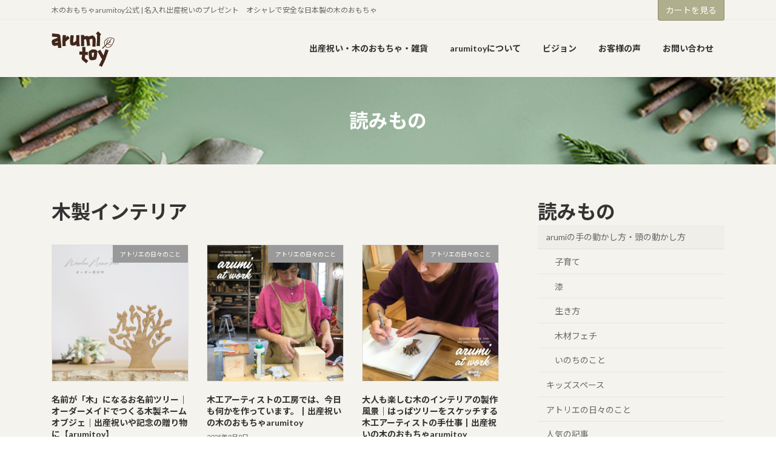

--- FILE ---
content_type: text/html; charset=UTF-8
request_url: https://arumitoy.net/atblog-tag/%E6%9C%A8%E8%A3%BD%E3%82%A4%E3%83%B3%E3%83%86%E3%83%AA%E3%82%A2/
body_size: 102286
content:
<!DOCTYPE html>
<html lang="ja">
<head>
<meta charset="utf-8">
<meta http-equiv="X-UA-Compatible" content="IE=edge">
<meta name="viewport" content="width=device-width, initial-scale=1">
<!-- Google tag (gtag.js) --><script async src="https://www.googletagmanager.com/gtag/js?id=G-4GXKCYW4H9"></script><script>window.dataLayer = window.dataLayer || [];function gtag(){dataLayer.push(arguments);}gtag('js', new Date());gtag('config', 'G-4GXKCYW4H9');gtag('config', 'UA-78682827-1');</script>
<title>木製インテリア - 木のおもちゃarumitoy公式 | 名入れ出産祝いのプレゼント　オシャレで安全な日本製の木のおもちゃ</title>
<meta name='robots' content='max-image-preview:large' />
	<style>img:is([sizes="auto" i], [sizes^="auto," i]) { contain-intrinsic-size: 3000px 1500px }</style>
	<link rel="alternate" type="application/rss+xml" title="木のおもちゃarumitoy公式 | 名入れ出産祝いのプレゼント　オシャレで安全な日本製の木のおもちゃ &raquo; フィード" href="https://arumitoy.net/feed/" />
<link rel="alternate" type="application/rss+xml" title="木のおもちゃarumitoy公式 | 名入れ出産祝いのプレゼント　オシャレで安全な日本製の木のおもちゃ &raquo; コメントフィード" href="https://arumitoy.net/comments/feed/" />
<link rel="alternate" type="application/rss+xml" title="木のおもちゃarumitoy公式 | 名入れ出産祝いのプレゼント　オシャレで安全な日本製の木のおもちゃ &raquo; 木製インテリア 読みものタグ のフィード" href="https://arumitoy.net/atblog-tag/%e6%9c%a8%e8%a3%bd%e3%82%a4%e3%83%b3%e3%83%86%e3%83%aa%e3%82%a2/feed/" />
<meta name="description" content="木製インテリア について 木のおもちゃarumitoy公式 | 名入れ出産祝いのプレゼント　オシャレで安全な日本製の木のおもちゃ 木のおもちゃarumitoy公式 | 名入れ出産祝いのプレゼント　オシャレで安全な日本製の木のおもちゃ" /><script type="text/javascript">
/* <![CDATA[ */
window._wpemojiSettings = {"baseUrl":"https:\/\/s.w.org\/images\/core\/emoji\/16.0.1\/72x72\/","ext":".png","svgUrl":"https:\/\/s.w.org\/images\/core\/emoji\/16.0.1\/svg\/","svgExt":".svg","source":{"concatemoji":"https:\/\/arumitoy.net\/wp-includes\/js\/wp-emoji-release.min.js?ver=6.8.3"}};
/*! This file is auto-generated */
!function(s,n){var o,i,e;function c(e){try{var t={supportTests:e,timestamp:(new Date).valueOf()};sessionStorage.setItem(o,JSON.stringify(t))}catch(e){}}function p(e,t,n){e.clearRect(0,0,e.canvas.width,e.canvas.height),e.fillText(t,0,0);var t=new Uint32Array(e.getImageData(0,0,e.canvas.width,e.canvas.height).data),a=(e.clearRect(0,0,e.canvas.width,e.canvas.height),e.fillText(n,0,0),new Uint32Array(e.getImageData(0,0,e.canvas.width,e.canvas.height).data));return t.every(function(e,t){return e===a[t]})}function u(e,t){e.clearRect(0,0,e.canvas.width,e.canvas.height),e.fillText(t,0,0);for(var n=e.getImageData(16,16,1,1),a=0;a<n.data.length;a++)if(0!==n.data[a])return!1;return!0}function f(e,t,n,a){switch(t){case"flag":return n(e,"\ud83c\udff3\ufe0f\u200d\u26a7\ufe0f","\ud83c\udff3\ufe0f\u200b\u26a7\ufe0f")?!1:!n(e,"\ud83c\udde8\ud83c\uddf6","\ud83c\udde8\u200b\ud83c\uddf6")&&!n(e,"\ud83c\udff4\udb40\udc67\udb40\udc62\udb40\udc65\udb40\udc6e\udb40\udc67\udb40\udc7f","\ud83c\udff4\u200b\udb40\udc67\u200b\udb40\udc62\u200b\udb40\udc65\u200b\udb40\udc6e\u200b\udb40\udc67\u200b\udb40\udc7f");case"emoji":return!a(e,"\ud83e\udedf")}return!1}function g(e,t,n,a){var r="undefined"!=typeof WorkerGlobalScope&&self instanceof WorkerGlobalScope?new OffscreenCanvas(300,150):s.createElement("canvas"),o=r.getContext("2d",{willReadFrequently:!0}),i=(o.textBaseline="top",o.font="600 32px Arial",{});return e.forEach(function(e){i[e]=t(o,e,n,a)}),i}function t(e){var t=s.createElement("script");t.src=e,t.defer=!0,s.head.appendChild(t)}"undefined"!=typeof Promise&&(o="wpEmojiSettingsSupports",i=["flag","emoji"],n.supports={everything:!0,everythingExceptFlag:!0},e=new Promise(function(e){s.addEventListener("DOMContentLoaded",e,{once:!0})}),new Promise(function(t){var n=function(){try{var e=JSON.parse(sessionStorage.getItem(o));if("object"==typeof e&&"number"==typeof e.timestamp&&(new Date).valueOf()<e.timestamp+604800&&"object"==typeof e.supportTests)return e.supportTests}catch(e){}return null}();if(!n){if("undefined"!=typeof Worker&&"undefined"!=typeof OffscreenCanvas&&"undefined"!=typeof URL&&URL.createObjectURL&&"undefined"!=typeof Blob)try{var e="postMessage("+g.toString()+"("+[JSON.stringify(i),f.toString(),p.toString(),u.toString()].join(",")+"));",a=new Blob([e],{type:"text/javascript"}),r=new Worker(URL.createObjectURL(a),{name:"wpTestEmojiSupports"});return void(r.onmessage=function(e){c(n=e.data),r.terminate(),t(n)})}catch(e){}c(n=g(i,f,p,u))}t(n)}).then(function(e){for(var t in e)n.supports[t]=e[t],n.supports.everything=n.supports.everything&&n.supports[t],"flag"!==t&&(n.supports.everythingExceptFlag=n.supports.everythingExceptFlag&&n.supports[t]);n.supports.everythingExceptFlag=n.supports.everythingExceptFlag&&!n.supports.flag,n.DOMReady=!1,n.readyCallback=function(){n.DOMReady=!0}}).then(function(){return e}).then(function(){var e;n.supports.everything||(n.readyCallback(),(e=n.source||{}).concatemoji?t(e.concatemoji):e.wpemoji&&e.twemoji&&(t(e.twemoji),t(e.wpemoji)))}))}((window,document),window._wpemojiSettings);
/* ]]> */
</script>
<link rel='stylesheet' id='vkExUnit_common_style-css' href='https://arumitoy.net/wp-content/plugins/vk-all-in-one-expansion-unit/assets/css/vkExUnit_style.css?ver=9.112.4.0' type='text/css' media='all' />
<style id='vkExUnit_common_style-inline-css' type='text/css'>
.grecaptcha-badge{bottom: 85px !important;}
:root {--ver_page_top_button_url:url(https://arumitoy.net/wp-content/plugins/vk-all-in-one-expansion-unit/assets/images/to-top-btn-icon.svg);}@font-face {font-weight: normal;font-style: normal;font-family: "vk_sns";src: url("https://arumitoy.net/wp-content/plugins/vk-all-in-one-expansion-unit/inc/sns/icons/fonts/vk_sns.eot?-bq20cj");src: url("https://arumitoy.net/wp-content/plugins/vk-all-in-one-expansion-unit/inc/sns/icons/fonts/vk_sns.eot?#iefix-bq20cj") format("embedded-opentype"),url("https://arumitoy.net/wp-content/plugins/vk-all-in-one-expansion-unit/inc/sns/icons/fonts/vk_sns.woff?-bq20cj") format("woff"),url("https://arumitoy.net/wp-content/plugins/vk-all-in-one-expansion-unit/inc/sns/icons/fonts/vk_sns.ttf?-bq20cj") format("truetype"),url("https://arumitoy.net/wp-content/plugins/vk-all-in-one-expansion-unit/inc/sns/icons/fonts/vk_sns.svg?-bq20cj#vk_sns") format("svg");}
.veu_promotion-alert__content--text {border: 1px solid rgba(0,0,0,0.125);padding: 0.5em 1em;border-radius: var(--vk-size-radius);margin-bottom: var(--vk-margin-block-bottom);font-size: 0.875rem;}/* Alert Content部分に段落タグを入れた場合に最後の段落の余白を0にする */.veu_promotion-alert__content--text p:last-of-type{margin-bottom:0;margin-top: 0;}
</style>
<link rel='stylesheet' id='vk-header-top-css' href='https://arumitoy.net/wp-content/plugins/lightning-g3-pro-unit/inc/header-top/package/css/header-top.css?ver=0.1.1' type='text/css' media='all' />
<style id='wp-emoji-styles-inline-css' type='text/css'>

	img.wp-smiley, img.emoji {
		display: inline !important;
		border: none !important;
		box-shadow: none !important;
		height: 1em !important;
		width: 1em !important;
		margin: 0 0.07em !important;
		vertical-align: -0.1em !important;
		background: none !important;
		padding: 0 !important;
	}
</style>
<link rel='preload' id='wp-block-library-css-preload' href='https://arumitoy.net/wp-includes/css/dist/block-library/style.min.css?ver=6.8.3' as='style' onload="this.onload=null;this.rel='stylesheet'"/>
<link rel='stylesheet' id='wp-block-library-css' href='https://arumitoy.net/wp-includes/css/dist/block-library/style.min.css?ver=6.8.3' media='print' onload="this.media='all'; this.onload=null;">
<style id='wp-block-library-inline-css' type='text/css'>
.vk-cols--reverse{flex-direction:row-reverse}.vk-cols--hasbtn{margin-bottom:0}.vk-cols--hasbtn>.row>.vk_gridColumn_item,.vk-cols--hasbtn>.wp-block-column{position:relative;padding-bottom:3em}.vk-cols--hasbtn>.row>.vk_gridColumn_item>.wp-block-buttons,.vk-cols--hasbtn>.row>.vk_gridColumn_item>.vk_button,.vk-cols--hasbtn>.wp-block-column>.wp-block-buttons,.vk-cols--hasbtn>.wp-block-column>.vk_button{position:absolute;bottom:0;width:100%}.vk-cols--fit.wp-block-columns{gap:0}.vk-cols--fit.wp-block-columns,.vk-cols--fit.wp-block-columns:not(.is-not-stacked-on-mobile){margin-top:0;margin-bottom:0;justify-content:space-between}.vk-cols--fit.wp-block-columns>.wp-block-column *:last-child,.vk-cols--fit.wp-block-columns:not(.is-not-stacked-on-mobile)>.wp-block-column *:last-child{margin-bottom:0}.vk-cols--fit.wp-block-columns>.wp-block-column>.wp-block-cover,.vk-cols--fit.wp-block-columns:not(.is-not-stacked-on-mobile)>.wp-block-column>.wp-block-cover{margin-top:0}.vk-cols--fit.wp-block-columns.has-background,.vk-cols--fit.wp-block-columns:not(.is-not-stacked-on-mobile).has-background{padding:0}@media(max-width: 599px){.vk-cols--fit.wp-block-columns:not(.has-background)>.wp-block-column:not(.has-background),.vk-cols--fit.wp-block-columns:not(.is-not-stacked-on-mobile):not(.has-background)>.wp-block-column:not(.has-background){padding-left:0 !important;padding-right:0 !important}}@media(min-width: 782px){.vk-cols--fit.wp-block-columns .block-editor-block-list__block.wp-block-column:not(:first-child),.vk-cols--fit.wp-block-columns>.wp-block-column:not(:first-child),.vk-cols--fit.wp-block-columns:not(.is-not-stacked-on-mobile) .block-editor-block-list__block.wp-block-column:not(:first-child),.vk-cols--fit.wp-block-columns:not(.is-not-stacked-on-mobile)>.wp-block-column:not(:first-child){margin-left:0}}@media(min-width: 600px)and (max-width: 781px){.vk-cols--fit.wp-block-columns .wp-block-column:nth-child(2n),.vk-cols--fit.wp-block-columns:not(.is-not-stacked-on-mobile) .wp-block-column:nth-child(2n){margin-left:0}.vk-cols--fit.wp-block-columns .wp-block-column:not(:only-child),.vk-cols--fit.wp-block-columns:not(.is-not-stacked-on-mobile) .wp-block-column:not(:only-child){flex-basis:50% !important}}.vk-cols--fit--gap1.wp-block-columns{gap:1px}@media(min-width: 600px)and (max-width: 781px){.vk-cols--fit--gap1.wp-block-columns .wp-block-column:not(:only-child){flex-basis:calc(50% - 1px) !important}}.vk-cols--fit.vk-cols--grid>.block-editor-block-list__block,.vk-cols--fit.vk-cols--grid>.wp-block-column,.vk-cols--fit.vk-cols--grid:not(.is-not-stacked-on-mobile)>.block-editor-block-list__block,.vk-cols--fit.vk-cols--grid:not(.is-not-stacked-on-mobile)>.wp-block-column{flex-basis:50%;box-sizing:border-box}@media(max-width: 599px){.vk-cols--fit.vk-cols--grid.vk-cols--grid--alignfull>.wp-block-column:nth-child(2)>.wp-block-cover,.vk-cols--fit.vk-cols--grid.vk-cols--grid--alignfull>.wp-block-column:nth-child(2)>.vk_outer,.vk-cols--fit.vk-cols--grid:not(.is-not-stacked-on-mobile).vk-cols--grid--alignfull>.wp-block-column:nth-child(2)>.wp-block-cover,.vk-cols--fit.vk-cols--grid:not(.is-not-stacked-on-mobile).vk-cols--grid--alignfull>.wp-block-column:nth-child(2)>.vk_outer{width:100vw;margin-right:calc((100% - 100vw)/2);margin-left:calc((100% - 100vw)/2)}}@media(min-width: 600px){.vk-cols--fit.vk-cols--grid.vk-cols--grid--alignfull>.wp-block-column:nth-child(2)>.wp-block-cover,.vk-cols--fit.vk-cols--grid.vk-cols--grid--alignfull>.wp-block-column:nth-child(2)>.vk_outer,.vk-cols--fit.vk-cols--grid:not(.is-not-stacked-on-mobile).vk-cols--grid--alignfull>.wp-block-column:nth-child(2)>.wp-block-cover,.vk-cols--fit.vk-cols--grid:not(.is-not-stacked-on-mobile).vk-cols--grid--alignfull>.wp-block-column:nth-child(2)>.vk_outer{margin-right:calc(100% - 50vw);width:50vw}}@media(min-width: 600px){.vk-cols--fit.vk-cols--grid.vk-cols--grid--alignfull.vk-cols--reverse>.wp-block-column,.vk-cols--fit.vk-cols--grid:not(.is-not-stacked-on-mobile).vk-cols--grid--alignfull.vk-cols--reverse>.wp-block-column{margin-left:0;margin-right:0}.vk-cols--fit.vk-cols--grid.vk-cols--grid--alignfull.vk-cols--reverse>.wp-block-column:nth-child(2)>.wp-block-cover,.vk-cols--fit.vk-cols--grid.vk-cols--grid--alignfull.vk-cols--reverse>.wp-block-column:nth-child(2)>.vk_outer,.vk-cols--fit.vk-cols--grid:not(.is-not-stacked-on-mobile).vk-cols--grid--alignfull.vk-cols--reverse>.wp-block-column:nth-child(2)>.wp-block-cover,.vk-cols--fit.vk-cols--grid:not(.is-not-stacked-on-mobile).vk-cols--grid--alignfull.vk-cols--reverse>.wp-block-column:nth-child(2)>.vk_outer{margin-left:calc(100% - 50vw)}}.vk-cols--menu h2,.vk-cols--menu h3,.vk-cols--menu h4,.vk-cols--menu h5{margin-bottom:.2em;text-shadow:#000 0 0 10px}.vk-cols--menu h2:first-child,.vk-cols--menu h3:first-child,.vk-cols--menu h4:first-child,.vk-cols--menu h5:first-child{margin-top:0}.vk-cols--menu p{margin-bottom:1rem;text-shadow:#000 0 0 10px}.vk-cols--menu .wp-block-cover__inner-container:last-child{margin-bottom:0}.vk-cols--fitbnrs .wp-block-column .wp-block-cover:hover img{filter:unset}.vk-cols--fitbnrs .wp-block-column .wp-block-cover:hover{background-color:unset}.vk-cols--fitbnrs .wp-block-column .wp-block-cover:hover .wp-block-cover__image-background{filter:unset !important}.vk-cols--fitbnrs .wp-block-cover .wp-block-cover__inner-container{position:absolute;height:100%;width:100%}.vk-cols--fitbnrs .vk_button{height:100%;margin:0}.vk-cols--fitbnrs .vk_button .vk_button_btn,.vk-cols--fitbnrs .vk_button .btn{height:100%;width:100%;border:none;box-shadow:none;background-color:unset !important;transition:unset}.vk-cols--fitbnrs .vk_button .vk_button_btn:hover,.vk-cols--fitbnrs .vk_button .btn:hover{transition:unset}.vk-cols--fitbnrs .vk_button .vk_button_btn:after,.vk-cols--fitbnrs .vk_button .btn:after{border:none}.vk-cols--fitbnrs .vk_button .vk_button_link_txt{width:100%;position:absolute;top:50%;left:50%;transform:translateY(-50%) translateX(-50%);font-size:2rem;text-shadow:#000 0 0 10px}.vk-cols--fitbnrs .vk_button .vk_button_link_subCaption{width:100%;position:absolute;top:calc(50% + 2.2em);left:50%;transform:translateY(-50%) translateX(-50%);text-shadow:#000 0 0 10px}@media(min-width: 992px){.vk-cols--media.wp-block-columns{gap:3rem}}.vk-fit-map figure{margin-bottom:0}.vk-fit-map iframe{position:relative;margin-bottom:0;display:block;max-height:400px;width:100vw}.vk-fit-map:is(.alignfull,.alignwide) div{max-width:100%}.vk-table--th--width25 :where(tr>*:first-child){width:25%}.vk-table--th--width30 :where(tr>*:first-child){width:30%}.vk-table--th--width35 :where(tr>*:first-child){width:35%}.vk-table--th--width40 :where(tr>*:first-child){width:40%}.vk-table--th--bg-bright :where(tr>*:first-child){background-color:var(--wp--preset--color--bg-secondary, rgba(0, 0, 0, 0.05))}@media(max-width: 599px){.vk-table--mobile-block :is(th,td){width:100%;display:block}.vk-table--mobile-block.wp-block-table table :is(th,td){border-top:none}}.vk-table--width--th25 :where(tr>*:first-child){width:25%}.vk-table--width--th30 :where(tr>*:first-child){width:30%}.vk-table--width--th35 :where(tr>*:first-child){width:35%}.vk-table--width--th40 :where(tr>*:first-child){width:40%}.no-margin{margin:0}@media(max-width: 599px){.wp-block-image.vk-aligncenter--mobile>.alignright{float:none;margin-left:auto;margin-right:auto}.vk-no-padding-horizontal--mobile{padding-left:0 !important;padding-right:0 !important}}
/* VK Color Palettes */:root{ --wp--preset--color--vk-color-primary:#afae8d}/* --vk-color-primary is deprecated. */:root{ --vk-color-primary: var(--wp--preset--color--vk-color-primary);}:root{ --wp--preset--color--vk-color-primary-dark:#8c8b71}/* --vk-color-primary-dark is deprecated. */:root{ --vk-color-primary-dark: var(--wp--preset--color--vk-color-primary-dark);}:root{ --wp--preset--color--vk-color-primary-vivid:#c1bf9b}/* --vk-color-primary-vivid is deprecated. */:root{ --vk-color-primary-vivid: var(--wp--preset--color--vk-color-primary-vivid);}:root{ --wp--preset--color--vk-color-custom-1:#afae8d}/* --vk-color-custom-1 is deprecated. */:root{ --vk-color-custom-1: var(--wp--preset--color--vk-color-custom-1);}
</style>
<style id='classic-theme-styles-inline-css' type='text/css'>
/*! This file is auto-generated */
.wp-block-button__link{color:#fff;background-color:#32373c;border-radius:9999px;box-shadow:none;text-decoration:none;padding:calc(.667em + 2px) calc(1.333em + 2px);font-size:1.125em}.wp-block-file__button{background:#32373c;color:#fff;text-decoration:none}
</style>
<style id='global-styles-inline-css' type='text/css'>
:root{--wp--preset--aspect-ratio--square: 1;--wp--preset--aspect-ratio--4-3: 4/3;--wp--preset--aspect-ratio--3-4: 3/4;--wp--preset--aspect-ratio--3-2: 3/2;--wp--preset--aspect-ratio--2-3: 2/3;--wp--preset--aspect-ratio--16-9: 16/9;--wp--preset--aspect-ratio--9-16: 9/16;--wp--preset--color--black: #000000;--wp--preset--color--cyan-bluish-gray: #abb8c3;--wp--preset--color--white: #ffffff;--wp--preset--color--pale-pink: #f78da7;--wp--preset--color--vivid-red: #cf2e2e;--wp--preset--color--luminous-vivid-orange: #ff6900;--wp--preset--color--luminous-vivid-amber: #fcb900;--wp--preset--color--light-green-cyan: #7bdcb5;--wp--preset--color--vivid-green-cyan: #00d084;--wp--preset--color--pale-cyan-blue: #8ed1fc;--wp--preset--color--vivid-cyan-blue: #0693e3;--wp--preset--color--vivid-purple: #9b51e0;--wp--preset--color--vk-color-primary: #afae8d;--wp--preset--color--vk-color-primary-dark: #8c8b71;--wp--preset--color--vk-color-primary-vivid: #c1bf9b;--wp--preset--color--vk-color-custom-1: #afae8d;--wp--preset--gradient--vivid-cyan-blue-to-vivid-purple: linear-gradient(135deg,rgba(6,147,227,1) 0%,rgb(155,81,224) 100%);--wp--preset--gradient--light-green-cyan-to-vivid-green-cyan: linear-gradient(135deg,rgb(122,220,180) 0%,rgb(0,208,130) 100%);--wp--preset--gradient--luminous-vivid-amber-to-luminous-vivid-orange: linear-gradient(135deg,rgba(252,185,0,1) 0%,rgba(255,105,0,1) 100%);--wp--preset--gradient--luminous-vivid-orange-to-vivid-red: linear-gradient(135deg,rgba(255,105,0,1) 0%,rgb(207,46,46) 100%);--wp--preset--gradient--very-light-gray-to-cyan-bluish-gray: linear-gradient(135deg,rgb(238,238,238) 0%,rgb(169,184,195) 100%);--wp--preset--gradient--cool-to-warm-spectrum: linear-gradient(135deg,rgb(74,234,220) 0%,rgb(151,120,209) 20%,rgb(207,42,186) 40%,rgb(238,44,130) 60%,rgb(251,105,98) 80%,rgb(254,248,76) 100%);--wp--preset--gradient--blush-light-purple: linear-gradient(135deg,rgb(255,206,236) 0%,rgb(152,150,240) 100%);--wp--preset--gradient--blush-bordeaux: linear-gradient(135deg,rgb(254,205,165) 0%,rgb(254,45,45) 50%,rgb(107,0,62) 100%);--wp--preset--gradient--luminous-dusk: linear-gradient(135deg,rgb(255,203,112) 0%,rgb(199,81,192) 50%,rgb(65,88,208) 100%);--wp--preset--gradient--pale-ocean: linear-gradient(135deg,rgb(255,245,203) 0%,rgb(182,227,212) 50%,rgb(51,167,181) 100%);--wp--preset--gradient--electric-grass: linear-gradient(135deg,rgb(202,248,128) 0%,rgb(113,206,126) 100%);--wp--preset--gradient--midnight: linear-gradient(135deg,rgb(2,3,129) 0%,rgb(40,116,252) 100%);--wp--preset--gradient--vivid-green-cyan-to-vivid-cyan-blue: linear-gradient(135deg,rgba(0,208,132,1) 0%,rgba(6,147,227,1) 100%);--wp--preset--font-size--small: 14px;--wp--preset--font-size--medium: 20px;--wp--preset--font-size--large: 24px;--wp--preset--font-size--x-large: 42px;--wp--preset--font-size--regular: 16px;--wp--preset--font-size--huge: 36px;--wp--preset--spacing--20: 0.44rem;--wp--preset--spacing--30: 0.67rem;--wp--preset--spacing--40: 1rem;--wp--preset--spacing--50: 1.5rem;--wp--preset--spacing--60: 2.25rem;--wp--preset--spacing--70: 3.38rem;--wp--preset--spacing--80: 5.06rem;--wp--preset--shadow--natural: 6px 6px 9px rgba(0, 0, 0, 0.2);--wp--preset--shadow--deep: 12px 12px 50px rgba(0, 0, 0, 0.4);--wp--preset--shadow--sharp: 6px 6px 0px rgba(0, 0, 0, 0.2);--wp--preset--shadow--outlined: 6px 6px 0px -3px rgba(255, 255, 255, 1), 6px 6px rgba(0, 0, 0, 1);--wp--preset--shadow--crisp: 6px 6px 0px rgba(0, 0, 0, 1);}:where(.is-layout-flex){gap: 0.5em;}:where(.is-layout-grid){gap: 0.5em;}body .is-layout-flex{display: flex;}.is-layout-flex{flex-wrap: wrap;align-items: center;}.is-layout-flex > :is(*, div){margin: 0;}body .is-layout-grid{display: grid;}.is-layout-grid > :is(*, div){margin: 0;}:where(.wp-block-columns.is-layout-flex){gap: 2em;}:where(.wp-block-columns.is-layout-grid){gap: 2em;}:where(.wp-block-post-template.is-layout-flex){gap: 1.25em;}:where(.wp-block-post-template.is-layout-grid){gap: 1.25em;}.has-black-color{color: var(--wp--preset--color--black) !important;}.has-cyan-bluish-gray-color{color: var(--wp--preset--color--cyan-bluish-gray) !important;}.has-white-color{color: var(--wp--preset--color--white) !important;}.has-pale-pink-color{color: var(--wp--preset--color--pale-pink) !important;}.has-vivid-red-color{color: var(--wp--preset--color--vivid-red) !important;}.has-luminous-vivid-orange-color{color: var(--wp--preset--color--luminous-vivid-orange) !important;}.has-luminous-vivid-amber-color{color: var(--wp--preset--color--luminous-vivid-amber) !important;}.has-light-green-cyan-color{color: var(--wp--preset--color--light-green-cyan) !important;}.has-vivid-green-cyan-color{color: var(--wp--preset--color--vivid-green-cyan) !important;}.has-pale-cyan-blue-color{color: var(--wp--preset--color--pale-cyan-blue) !important;}.has-vivid-cyan-blue-color{color: var(--wp--preset--color--vivid-cyan-blue) !important;}.has-vivid-purple-color{color: var(--wp--preset--color--vivid-purple) !important;}.has-vk-color-primary-color{color: var(--wp--preset--color--vk-color-primary) !important;}.has-vk-color-primary-dark-color{color: var(--wp--preset--color--vk-color-primary-dark) !important;}.has-vk-color-primary-vivid-color{color: var(--wp--preset--color--vk-color-primary-vivid) !important;}.has-vk-color-custom-1-color{color: var(--wp--preset--color--vk-color-custom-1) !important;}.has-black-background-color{background-color: var(--wp--preset--color--black) !important;}.has-cyan-bluish-gray-background-color{background-color: var(--wp--preset--color--cyan-bluish-gray) !important;}.has-white-background-color{background-color: var(--wp--preset--color--white) !important;}.has-pale-pink-background-color{background-color: var(--wp--preset--color--pale-pink) !important;}.has-vivid-red-background-color{background-color: var(--wp--preset--color--vivid-red) !important;}.has-luminous-vivid-orange-background-color{background-color: var(--wp--preset--color--luminous-vivid-orange) !important;}.has-luminous-vivid-amber-background-color{background-color: var(--wp--preset--color--luminous-vivid-amber) !important;}.has-light-green-cyan-background-color{background-color: var(--wp--preset--color--light-green-cyan) !important;}.has-vivid-green-cyan-background-color{background-color: var(--wp--preset--color--vivid-green-cyan) !important;}.has-pale-cyan-blue-background-color{background-color: var(--wp--preset--color--pale-cyan-blue) !important;}.has-vivid-cyan-blue-background-color{background-color: var(--wp--preset--color--vivid-cyan-blue) !important;}.has-vivid-purple-background-color{background-color: var(--wp--preset--color--vivid-purple) !important;}.has-vk-color-primary-background-color{background-color: var(--wp--preset--color--vk-color-primary) !important;}.has-vk-color-primary-dark-background-color{background-color: var(--wp--preset--color--vk-color-primary-dark) !important;}.has-vk-color-primary-vivid-background-color{background-color: var(--wp--preset--color--vk-color-primary-vivid) !important;}.has-vk-color-custom-1-background-color{background-color: var(--wp--preset--color--vk-color-custom-1) !important;}.has-black-border-color{border-color: var(--wp--preset--color--black) !important;}.has-cyan-bluish-gray-border-color{border-color: var(--wp--preset--color--cyan-bluish-gray) !important;}.has-white-border-color{border-color: var(--wp--preset--color--white) !important;}.has-pale-pink-border-color{border-color: var(--wp--preset--color--pale-pink) !important;}.has-vivid-red-border-color{border-color: var(--wp--preset--color--vivid-red) !important;}.has-luminous-vivid-orange-border-color{border-color: var(--wp--preset--color--luminous-vivid-orange) !important;}.has-luminous-vivid-amber-border-color{border-color: var(--wp--preset--color--luminous-vivid-amber) !important;}.has-light-green-cyan-border-color{border-color: var(--wp--preset--color--light-green-cyan) !important;}.has-vivid-green-cyan-border-color{border-color: var(--wp--preset--color--vivid-green-cyan) !important;}.has-pale-cyan-blue-border-color{border-color: var(--wp--preset--color--pale-cyan-blue) !important;}.has-vivid-cyan-blue-border-color{border-color: var(--wp--preset--color--vivid-cyan-blue) !important;}.has-vivid-purple-border-color{border-color: var(--wp--preset--color--vivid-purple) !important;}.has-vk-color-primary-border-color{border-color: var(--wp--preset--color--vk-color-primary) !important;}.has-vk-color-primary-dark-border-color{border-color: var(--wp--preset--color--vk-color-primary-dark) !important;}.has-vk-color-primary-vivid-border-color{border-color: var(--wp--preset--color--vk-color-primary-vivid) !important;}.has-vk-color-custom-1-border-color{border-color: var(--wp--preset--color--vk-color-custom-1) !important;}.has-vivid-cyan-blue-to-vivid-purple-gradient-background{background: var(--wp--preset--gradient--vivid-cyan-blue-to-vivid-purple) !important;}.has-light-green-cyan-to-vivid-green-cyan-gradient-background{background: var(--wp--preset--gradient--light-green-cyan-to-vivid-green-cyan) !important;}.has-luminous-vivid-amber-to-luminous-vivid-orange-gradient-background{background: var(--wp--preset--gradient--luminous-vivid-amber-to-luminous-vivid-orange) !important;}.has-luminous-vivid-orange-to-vivid-red-gradient-background{background: var(--wp--preset--gradient--luminous-vivid-orange-to-vivid-red) !important;}.has-very-light-gray-to-cyan-bluish-gray-gradient-background{background: var(--wp--preset--gradient--very-light-gray-to-cyan-bluish-gray) !important;}.has-cool-to-warm-spectrum-gradient-background{background: var(--wp--preset--gradient--cool-to-warm-spectrum) !important;}.has-blush-light-purple-gradient-background{background: var(--wp--preset--gradient--blush-light-purple) !important;}.has-blush-bordeaux-gradient-background{background: var(--wp--preset--gradient--blush-bordeaux) !important;}.has-luminous-dusk-gradient-background{background: var(--wp--preset--gradient--luminous-dusk) !important;}.has-pale-ocean-gradient-background{background: var(--wp--preset--gradient--pale-ocean) !important;}.has-electric-grass-gradient-background{background: var(--wp--preset--gradient--electric-grass) !important;}.has-midnight-gradient-background{background: var(--wp--preset--gradient--midnight) !important;}.has-small-font-size{font-size: var(--wp--preset--font-size--small) !important;}.has-medium-font-size{font-size: var(--wp--preset--font-size--medium) !important;}.has-large-font-size{font-size: var(--wp--preset--font-size--large) !important;}.has-x-large-font-size{font-size: var(--wp--preset--font-size--x-large) !important;}
:where(.wp-block-post-template.is-layout-flex){gap: 1.25em;}:where(.wp-block-post-template.is-layout-grid){gap: 1.25em;}
:where(.wp-block-columns.is-layout-flex){gap: 2em;}:where(.wp-block-columns.is-layout-grid){gap: 2em;}
:root :where(.wp-block-pullquote){font-size: 1.5em;line-height: 1.6;}
</style>
<link rel='preload' id='dashicons-css-preload' href='https://arumitoy.net/wp-includes/css/dashicons.min.css?ver=6.8.3' as='style' onload="this.onload=null;this.rel='stylesheet'"/>
<link rel='stylesheet' id='dashicons-css' href='https://arumitoy.net/wp-includes/css/dashicons.min.css?ver=6.8.3' media='print' onload="this.media='all'; this.onload=null;">
<link rel='stylesheet' id='vk-swiper-style-css' href='https://arumitoy.net/wp-content/plugins/vk-blocks-pro/vendor/vektor-inc/vk-swiper/src/assets/css/swiper-bundle.min.css?ver=11.0.2' type='text/css' media='all' />
<link rel='stylesheet' id='lightning-common-style-css' href='https://arumitoy.net/wp-content/themes/lightning/_g3/assets/css/style.css?ver=15.33.0' type='text/css' media='all' />
<style id='lightning-common-style-inline-css' type='text/css'>
/* Lightning */:root {--vk-color-primary:#afae8d;--vk-color-primary-dark:#8c8b71;--vk-color-primary-vivid:#c1bf9b;--g_nav_main_acc_icon_open_url:url(https://arumitoy.net/wp-content/themes/lightning/_g3/inc/vk-mobile-nav/package/images/vk-menu-acc-icon-open-black.svg);--g_nav_main_acc_icon_close_url: url(https://arumitoy.net/wp-content/themes/lightning/_g3/inc/vk-mobile-nav/package/images/vk-menu-close-black.svg);--g_nav_sub_acc_icon_open_url: url(https://arumitoy.net/wp-content/themes/lightning/_g3/inc/vk-mobile-nav/package/images/vk-menu-acc-icon-open-white.svg);--g_nav_sub_acc_icon_close_url: url(https://arumitoy.net/wp-content/themes/lightning/_g3/inc/vk-mobile-nav/package/images/vk-menu-close-white.svg);}
:root{--swiper-navigation-color: #fff;}
:root {}.main-section {}
/* vk-mobile-nav */:root {--vk-mobile-nav-menu-btn-bg-src: url("https://arumitoy.net/wp-content/themes/lightning/_g3/inc/vk-mobile-nav/package/images/vk-menu-btn-black.svg");--vk-mobile-nav-menu-btn-close-bg-src: url("https://arumitoy.net/wp-content/themes/lightning/_g3/inc/vk-mobile-nav/package/images/vk-menu-close-black.svg");--vk-menu-acc-icon-open-black-bg-src: url("https://arumitoy.net/wp-content/themes/lightning/_g3/inc/vk-mobile-nav/package/images/vk-menu-acc-icon-open-black.svg");--vk-menu-acc-icon-open-white-bg-src: url("https://arumitoy.net/wp-content/themes/lightning/_g3/inc/vk-mobile-nav/package/images/vk-menu-acc-icon-open-white.svg");--vk-menu-acc-icon-close-black-bg-src: url("https://arumitoy.net/wp-content/themes/lightning/_g3/inc/vk-mobile-nav/package/images/vk-menu-close-black.svg");--vk-menu-acc-icon-close-white-bg-src: url("https://arumitoy.net/wp-content/themes/lightning/_g3/inc/vk-mobile-nav/package/images/vk-menu-close-white.svg");}
</style>
<link rel='stylesheet' id='lightning-design-style-css' href='https://arumitoy.net/wp-content/themes/lightning/_g3/design-skin/origin3/css/style.css?ver=15.33.0' type='text/css' media='all' />
<style id='lightning-design-style-inline-css' type='text/css'>
.tagcloud a:before { font-family: "Font Awesome 7 Free";content: "\f02b";font-weight: bold; }
.vk-campaign-text{color:#fff;background-color:#eab010;}.vk-campaign-text_btn,.vk-campaign-text_btn:link,.vk-campaign-text_btn:visited,.vk-campaign-text_btn:focus,.vk-campaign-text_btn:active{background:#fff;color:#4c4c4c;}a.vk-campaign-text_btn:hover{background:#eab010;color:#fff;}.vk-campaign-text_link,.vk-campaign-text_link:link,.vk-campaign-text_link:hover,.vk-campaign-text_link:visited,.vk-campaign-text_link:active,.vk-campaign-text_link:focus{color:#fff;}
/* page header */:root{--vk-page-header-url : url(https://arumitoy.net/wp-content/uploads/2024/12/obi_pc_green.jpg);}@media ( max-width:575.98px ){:root{--vk-page-header-url : url(https://arumitoy.net/wp-content/uploads/2024/12/obi_sp_green.jpg);}}.page-header{ position:relative;color:#ffffff;background: var(--vk-page-header-url, url(https://arumitoy.net/wp-content/uploads/2024/12/obi_pc_green.jpg) ) no-repeat 50% center;background-size: cover;min-height:9rem;}.page-header::before{content:"";position:absolute;top:0;left:0;background-color:#fff;opacity:0;width:100%;height:100%;}
.site-footer {background-color:#2e2218;color:#f5f3ed;}.site-footer {
						--vk-color-text-body: #f5f3ed;
						--vk-color-text-link: #f5f3ed;
						--vk-color-text-link-hover: #f5f3ed;
					}.site-footer {
								--vk-color-border: rgba(255, 255, 255, 0.2);
								--vk-color-border-hr: rgba(255, 255, 255, 0.1);
								--vk-color-border-image: rgba(70, 70, 70, 0.9);
								--vk-color-text-meta: rgba( 255,255,255,0.6);
								--vk-color-text-light: rgba( 255,255,255,0.6);
								--vk-color-border-light: rgba( 255,255,255,0.1);
								--vk-color-border-zuru: rgba(0, 0, 0, 0.2);
								--vk-color-bg-accent: rgba( 255,255,255,0.07);
								--vk-color-accent-bg: rgba( 255,255,255,0.05);
							}
							
</style>
<link rel='preload' id='vk-blog-card-css-preload' href='https://arumitoy.net/wp-content/themes/lightning/_g3/inc/vk-wp-oembed-blog-card/package/css/blog-card.css?ver=6.8.3' as='style' onload="this.onload=null;this.rel='stylesheet'"/>
<link rel='stylesheet' id='vk-blog-card-css' href='https://arumitoy.net/wp-content/themes/lightning/_g3/inc/vk-wp-oembed-blog-card/package/css/blog-card.css?ver=6.8.3' media='print' onload="this.media='all'; this.onload=null;">
<link rel='stylesheet' id='veu-cta-css' href='https://arumitoy.net/wp-content/plugins/vk-all-in-one-expansion-unit/inc/call-to-action/package/assets/css/style.css?ver=9.112.4.0' type='text/css' media='all' />
<link rel='stylesheet' id='vk-blocks-build-css-css' href='https://arumitoy.net/wp-content/plugins/vk-blocks-pro/build/block-build.css?ver=1.115.1.0' type='text/css' media='all' />
<style id='vk-blocks-build-css-inline-css' type='text/css'>

	:root {
		--vk_image-mask-circle: url(https://arumitoy.net/wp-content/plugins/vk-blocks-pro/inc/vk-blocks/images/circle.svg);
		--vk_image-mask-wave01: url(https://arumitoy.net/wp-content/plugins/vk-blocks-pro/inc/vk-blocks/images/wave01.svg);
		--vk_image-mask-wave02: url(https://arumitoy.net/wp-content/plugins/vk-blocks-pro/inc/vk-blocks/images/wave02.svg);
		--vk_image-mask-wave03: url(https://arumitoy.net/wp-content/plugins/vk-blocks-pro/inc/vk-blocks/images/wave03.svg);
		--vk_image-mask-wave04: url(https://arumitoy.net/wp-content/plugins/vk-blocks-pro/inc/vk-blocks/images/wave04.svg);
	}
	

	:root {

		--vk-balloon-border-width:1px;

		--vk-balloon-speech-offset:-12px;
	}
	

	:root {
		--vk_flow-arrow: url(https://arumitoy.net/wp-content/plugins/vk-blocks-pro/inc/vk-blocks/images/arrow_bottom.svg);
	}
	
</style>
<link rel='preload' id='lightning-theme-style-css-preload' href='https://arumitoy.net/wp-content/themes/arumitoy/style.css?ver=15.33.0' as='style' onload="this.onload=null;this.rel='stylesheet'"/>
<link rel='stylesheet' id='lightning-theme-style-css' href='https://arumitoy.net/wp-content/themes/arumitoy/style.css?ver=15.33.0' media='print' onload="this.media='all'; this.onload=null;">
<link rel='preload' id='vk-font-awesome-css-preload' href='https://arumitoy.net/wp-content/themes/lightning/vendor/vektor-inc/font-awesome-versions/src/font-awesome/css/all.min.css?ver=7.1.0' as='style' onload="this.onload=null;this.rel='stylesheet'"/>
<link rel='stylesheet' id='vk-font-awesome-css' href='https://arumitoy.net/wp-content/themes/lightning/vendor/vektor-inc/font-awesome-versions/src/font-awesome/css/all.min.css?ver=7.1.0' media='print' onload="this.media='all'; this.onload=null;">
<link rel='stylesheet' id='vk-header-layout-css' href='https://arumitoy.net/wp-content/plugins/lightning-g3-pro-unit/inc/header-layout/package/css/header-layout.css?ver=0.29.10' type='text/css' media='all' />
<style id='vk-header-layout-inline-css' type='text/css'>
/* Header Layout */:root {--vk-header-logo-url:url(https://arumitoy.net/wp-content/uploads/2016/08/logo-b.png);}
</style>
<link rel='stylesheet' id='vk-campaign-text-css' href='https://arumitoy.net/wp-content/plugins/lightning-g3-pro-unit/inc/vk-campaign-text/package/css/vk-campaign-text.css?ver=0.1.0' type='text/css' media='all' />
<link rel='stylesheet' id='vk-mobile-fix-nav-css' href='https://arumitoy.net/wp-content/plugins/lightning-g3-pro-unit/inc/vk-mobile-fix-nav/package/css/vk-mobile-fix-nav.css?ver=0.0.0' type='text/css' media='all' />
<link rel='preload' id='jquery.lightbox.min.css-css-preload' href='https://arumitoy.net/wp-content/plugins/wp-jquery-lightbox/lightboxes/wp-jquery-lightbox/styles/lightbox.min.css?ver=2.3.4' as='style' onload="this.onload=null;this.rel='stylesheet'"/>
<link rel='stylesheet' id='jquery.lightbox.min.css-css' href='https://arumitoy.net/wp-content/plugins/wp-jquery-lightbox/lightboxes/wp-jquery-lightbox/styles/lightbox.min.css?ver=2.3.4' media='print' onload="this.media='all'; this.onload=null;">
<link rel='preload' id='jqlb-overrides-css-preload' href='https://arumitoy.net/wp-content/plugins/wp-jquery-lightbox/lightboxes/wp-jquery-lightbox/styles/overrides.css?ver=2.3.4' as='style' onload="this.onload=null;this.rel='stylesheet'"/>
<link rel='stylesheet' id='jqlb-overrides-css' href='https://arumitoy.net/wp-content/plugins/wp-jquery-lightbox/lightboxes/wp-jquery-lightbox/styles/overrides.css?ver=2.3.4' media='print' onload="this.media='all'; this.onload=null;">
<style id='jqlb-overrides-inline-css' type='text/css'>

			#outerImageContainer {
				box-shadow: 0 0 4px 2px rgba(0,0,0,.2);
			}
			#imageContainer{
				padding: 6px;
			}
			#imageDataContainer {
				box-shadow: none;
				z-index: auto;
			}
			#prevArrow,
			#nextArrow{
				background-color: rgba(255,255,255,.7;
				color: #000000;
			}
</style>
<script type="text/javascript" id="vk-blocks/breadcrumb-script-js-extra">
/* <![CDATA[ */
var vkBreadcrumbSeparator = {"separator":""};
/* ]]> */
</script>
<script type="text/javascript" src="https://arumitoy.net/wp-content/plugins/vk-blocks-pro/build/vk-breadcrumb.min.js?ver=1.115.1.0" id="vk-blocks/breadcrumb-script-js"></script>
<script type="text/javascript" src="https://arumitoy.net/wp-includes/js/jquery/jquery.min.js?ver=3.7.1" id="jquery-core-js"></script>
<script type="text/javascript" src="https://arumitoy.net/wp-includes/js/jquery/jquery-migrate.min.js?ver=3.4.1" id="jquery-migrate-js"></script>
<link rel="https://api.w.org/" href="https://arumitoy.net/wp-json/" /><link rel="alternate" title="JSON" type="application/json" href="https://arumitoy.net/wp-json/wp/v2/atblog-tag/532" /><link rel="EditURI" type="application/rsd+xml" title="RSD" href="https://arumitoy.net/xmlrpc.php?rsd" />
<meta name="generator" content="WordPress 6.8.3" />
	<style type="text/css" media="all">.shortcode-star-rating{padding:0 0.5em;}.dashicons{font-size:20px;width:auto;height:auto;line-height:normal;text-decoration:inherit;vertical-align:middle;}.shortcode-star-rating [class^="dashicons dashicons-star-"]:before{color:#FCAE00;}.ssr-int{margin-left:0.2em;font-size:13px;vertical-align:middle;color:#333;}/*.shortcode-star-rating:before,.shortcode-star-rating:after{display: block;height:0;visibility:hidden;content:"\0020";}.shortcode-star-rating:after{clear:both;}*/</style>
	<style type="text/css" id="custom-background-css">
body.custom-background { background-color: #f5f3ed; }
</style>
	<!-- [ VK All in One Expansion Unit OGP ] -->
<meta property="og:site_name" content="木のおもちゃarumitoy公式 | 名入れ出産祝いのプレゼント　オシャレで安全な日本製の木のおもちゃ" />
<meta property="og:url" content="https://arumitoy.net/atblog/20251219-11f/" />
<meta property="og:title" content="木製インテリア | 木のおもちゃarumitoy公式 | 名入れ出産祝いのプレゼント　オシャレで安全な日本製の木のおもちゃ" />
<meta property="og:description" content="木製インテリア について 木のおもちゃarumitoy公式 | 名入れ出産祝いのプレゼント　オシャレで安全な日本製の木のおもちゃ 木のおもちゃarumitoy公式 | 名入れ出産祝いのプレゼント　オシャレで安全な日本製の木のおもちゃ" />
<meta property="og:type" content="article" />
<!-- [ / VK All in One Expansion Unit OGP ] -->
<link rel="icon" href="https://arumitoy.net/wp-content/uploads/2016/09/cropped-wpfavicon512-512-3-32x32.png" sizes="32x32" />
<link rel="icon" href="https://arumitoy.net/wp-content/uploads/2016/09/cropped-wpfavicon512-512-3-192x192.png" sizes="192x192" />
<link rel="apple-touch-icon" href="https://arumitoy.net/wp-content/uploads/2016/09/cropped-wpfavicon512-512-3-180x180.png" />
<meta name="msapplication-TileImage" content="https://arumitoy.net/wp-content/uploads/2016/09/cropped-wpfavicon512-512-3-270x270.png" />
		<style type="text/css">/* VK CSS Customize */@media (min-width:992px){.col-md-6, .col-sm-6{width:40%;}.col-md-4, .col-sm-4{width:30%;}}.mb50{margin-bottom:50px;}/* End VK CSS Customize */</style>
			</head>
<body class="archive tax-atblog-tag term-532 custom-background wp-embed-responsive wp-theme-lightning wp-child-theme-arumitoy vk-blocks device-pc fa_v7_css post-type-atblog">
<a class="skip-link screen-reader-text" href="#main">コンテンツへスキップ</a>
<a class="skip-link screen-reader-text" href="#vk-mobile-nav">ナビゲーションに移動</a>

<header id="site-header" class="site-header site-header--layout--nav-float">
	<div class="header-top" id="header-top"><div class="container"><p class="header-top-description">木のおもちゃarumitoy公式 | 名入れ出産祝いのプレゼント　オシャレで安全な日本製の木のおもちゃ</p><div class="header-top-contact-btn"><a href="https://cart.ec-sites.jp/sp_step2/pc/kago/es_shop_id/3009/" class="btn btn-primary"target="_blank">カートを見る</a></div></div><!-- [ / .container ] --></div><!-- [ / #header-top  ] -->	<div id="site-header-container" class="site-header-container site-header-container--scrolled--nav-center container">

				<div class="site-header-logo site-header-logo--scrolled--nav-center">
		<a href="https://arumitoy.net/">
			<span><img src="https://arumitoy.net/wp-content/uploads/2016/08/logo-b.png" alt="木のおもちゃarumitoy公式 | 名入れ出産祝いのプレゼント　オシャレで安全な日本製の木のおもちゃ" /></span>
		</a>
		</div>

		
		<nav id="global-nav" class="global-nav global-nav--layout--float-right global-nav--scrolled--nav-center"><ul id="menu-headernavigation" class="menu vk-menu-acc global-nav-list nav"><li id="menu-item-14227" class="menu-item menu-item-type-post_type menu-item-object-toysgoods"><a href="https://arumitoy.net/toysgoods/toysgoods-top/"><strong class="global-nav-name">出産祝い・木のおもちゃ・雑貨</strong></a></li>
<li id="menu-item-583" class="menu-item menu-item-type-post_type menu-item-object-page"><a href="https://arumitoy.net/about/"><strong class="global-nav-name">arumitoyについて</strong></a></li>
<li id="menu-item-525" class="menu-item menu-item-type-post_type menu-item-object-page"><a href="https://arumitoy.net/vision/"><strong class="global-nav-name">ビジョン</strong></a></li>
<li id="menu-item-520" class="menu-item menu-item-type-custom menu-item-object-custom"><a href="https://arumitoy.net/voice/"><strong class="global-nav-name">お客様の声</strong></a></li>
<li id="menu-item-17811" class="menu-item menu-item-type-post_type menu-item-object-page"><a href="https://arumitoy.net/contact/"><strong class="global-nav-name">お問い合わせ</strong></a></li>
</ul></nav>	</div>
	</header>



	<div class="page-header"><div class="page-header-inner container">
<div class="page-header-title">読みもの</div></div></div><!-- [ /.page-header ] -->

	


<div class="site-body">
		<div class="site-body-container container">

		<div class="main-section main-section--col--two" id="main" role="main">
			
			<header class="archive-header"><h1 class="archive-header-title">木製インテリア</h1></header>

	
		<div class="vk_posts vk_posts-postType-post vk_posts-layout-card-noborder "><div id="post-23058" class="vk_post vk_post-postType-atblog card card-noborder vk_post-col-xs-12 vk_post-col-sm-6 vk_post-col-md-4 vk_post-col-lg-4 vk_post-col-xl-4 post-23058 atblog type-atblog status-publish has-post-thumbnail hentry atblog-cat-40 atblog-tag-760 atblog-tag-828 atblog-tag-343 atblog-tag-959 atblog-tag-344 atblog-tag-361 atblog-tag-464 atblog-tag-470 atblog-tag-arumitoy atblog-tag-532 atblog-tag-667 atblog-tag-736"><div class="vk_post_imgOuter" style="background-image:url(https://arumitoy.net/wp-content/uploads/2025/12/cv20251219-11F-1024x1024.jpg)"><a href="https://arumitoy.net/atblog/20251219-11f/"><div class="card-img-overlay"><span class="vk_post_imgOuter_singleTermLabel" style="color:#fff;background-color:#999999">アトリエの日々のこと</span></div><img src="https://arumitoy.net/wp-content/uploads/2025/12/cv20251219-11F-300x300.jpg" class="vk_post_imgOuter_img card-img-top wp-post-image" sizes="(max-width: 300px) 100vw, 300px" /></a></div><!-- [ /.vk_post_imgOuter ] --><div class="vk_post_body card-body"><h5 class="vk_post_title card-title"><a href="https://arumitoy.net/atblog/20251219-11f/">名前が「木」になるお名前ツリー｜オーダーメイドでつくる木製ネームオブジェ｜出産祝いや記念の贈り物に【arumitoy】</a></h5><div class="vk_post_date card-date published">2025年12月19日</div></div><!-- [ /.card-body ] --></div><!-- [ /.card ] --><div id="post-22544" class="vk_post vk_post-postType-atblog card card-noborder vk_post-col-xs-12 vk_post-col-sm-6 vk_post-col-md-4 vk_post-col-lg-4 vk_post-col-xl-4 post-22544 atblog type-atblog status-publish has-post-thumbnail hentry atblog-cat-40 atblog-tag-787 atblog-tag-761 atblog-tag-764 atblog-tag-765 atblog-tag-766 atblog-tag-344 atblog-tag-767 atblog-tag-361 atblog-tag-769 atblog-tag-409 atblog-tag-772 atblog-tag-423 atblog-tag-777 atblog-tag-532 atblog-tag-778 atblog-tag-662 atblog-tag-786 atblog-tag-760"><div class="vk_post_imgOuter" style="background-image:url(https://arumitoy.net/wp-content/uploads/2025/08/20250808-aaw-1024x1024.jpg)"><a href="https://arumitoy.net/atblog/20250808-aaw/"><div class="card-img-overlay"><span class="vk_post_imgOuter_singleTermLabel" style="color:#fff;background-color:#999999">アトリエの日々のこと</span></div><img src="https://arumitoy.net/wp-content/uploads/2025/08/20250808-aaw-300x300.jpg" class="vk_post_imgOuter_img card-img-top wp-post-image" sizes="(max-width: 300px) 100vw, 300px" /></a></div><!-- [ /.vk_post_imgOuter ] --><div class="vk_post_body card-body"><h5 class="vk_post_title card-title"><a href="https://arumitoy.net/atblog/20250808-aaw/">木工アーティストの工房では、今日も何かを作っています。┃出産祝いの木のおもちゃarumitoy</a></h5><div class="vk_post_date card-date published">2025年8月8日</div></div><!-- [ /.card-body ] --></div><!-- [ /.card ] --><div id="post-22465" class="vk_post vk_post-postType-atblog card card-noborder vk_post-col-xs-12 vk_post-col-sm-6 vk_post-col-md-4 vk_post-col-lg-4 vk_post-col-xl-4 post-22465 atblog type-atblog status-publish has-post-thumbnail hentry atblog-cat-40 atblog-tag-532 atblog-tag-778 atblog-tag-662 atblog-tag-786 atblog-tag-760 atblog-tag-787 atblog-tag-761 atblog-tag-764 atblog-tag-765 atblog-tag-766 atblog-tag-344 atblog-tag-767 atblog-tag-361 atblog-tag-769 atblog-tag-409 atblog-tag-772 atblog-tag-423 atblog-tag-777"><div class="vk_post_imgOuter" style="background-image:url(https://arumitoy.net/wp-content/uploads/2025/07/20250730-aaw-1024x1024.jpg)"><a href="https://arumitoy.net/atblog/20250730-aaw/"><div class="card-img-overlay"><span class="vk_post_imgOuter_singleTermLabel" style="color:#fff;background-color:#999999">アトリエの日々のこと</span></div><img src="https://arumitoy.net/wp-content/uploads/2025/07/20250730-aaw-300x300.jpg" class="vk_post_imgOuter_img card-img-top wp-post-image" sizes="(max-width: 300px) 100vw, 300px" /></a></div><!-- [ /.vk_post_imgOuter ] --><div class="vk_post_body card-body"><h5 class="vk_post_title card-title"><a href="https://arumitoy.net/atblog/20250730-aaw/">大人も楽しむ木のインテリアの製作風景｜はっぱツリーをスケッチする木工アーティストの手仕事┃出産祝いの木のおもちゃarumitoy</a></h5><div class="vk_post_date card-date published">2025年7月30日</div></div><!-- [ /.card-body ] --></div><!-- [ /.card ] --><div id="post-22401" class="vk_post vk_post-postType-atblog card card-noborder vk_post-col-xs-12 vk_post-col-sm-6 vk_post-col-md-4 vk_post-col-lg-4 vk_post-col-xl-4 post-22401 atblog type-atblog status-publish has-post-thumbnail hentry atblog-cat-40 atblog-tag-409 atblog-tag-772 atblog-tag-423 atblog-tag-777 atblog-tag-532 atblog-tag-778 atblog-tag-662 atblog-tag-786 atblog-tag-760 atblog-tag-787 atblog-tag-761 atblog-tag-764 atblog-tag-765 atblog-tag-766 atblog-tag-344 atblog-tag-767 atblog-tag-361 atblog-tag-769"><div class="vk_post_imgOuter" style="background-image:url(https://arumitoy.net/wp-content/uploads/2025/07/7f77967499ec98656f31e6e1af45590c-1024x1024.jpg)"><a href="https://arumitoy.net/atblog/20250725-aaw/"><div class="card-img-overlay"><span class="vk_post_imgOuter_singleTermLabel" style="color:#fff;background-color:#999999">アトリエの日々のこと</span></div><img src="https://arumitoy.net/wp-content/uploads/2025/07/7f77967499ec98656f31e6e1af45590c-300x300.jpg" class="vk_post_imgOuter_img card-img-top wp-post-image" sizes="auto, (max-width: 300px) 100vw, 300px" /></a></div><!-- [ /.vk_post_imgOuter ] --><div class="vk_post_body card-body"><h5 class="vk_post_title card-title"><a href="https://arumitoy.net/atblog/20250725-aaw/">木のおもちゃのはじまりは、ここから｜アーティストの手仕事┃出産祝いの木のおもちゃarumitoy</a></h5><div class="vk_post_date card-date published">2025年7月25日</div></div><!-- [ /.card-body ] --></div><!-- [ /.card ] --><div id="post-22363" class="vk_post vk_post-postType-atblog card card-noborder vk_post-col-xs-12 vk_post-col-sm-6 vk_post-col-md-4 vk_post-col-lg-4 vk_post-col-xl-4 post-22363 atblog type-atblog status-publish has-post-thumbnail hentry atblog-cat-40 atblog-tag-766 atblog-tag-377 atblog-tag-767 atblog-tag-409 atblog-tag-769 atblog-tag-423 atblog-tag-771 atblog-tag-532 atblog-tag-772 atblog-tag-662 atblog-tag-777 atblog-tag-760 atblog-tag-778 atblog-tag-761 atblog-tag-779 atblog-tag-762 atblog-tag-764 atblog-tag-344 atblog-tag-765 atblog-tag-361"><div class="vk_post_imgOuter" style="background-image:url(https://arumitoy.net/wp-content/uploads/2025/07/cv20250715-aaw-1024x1024.jpg)"><a href="https://arumitoy.net/atblog/20250715-aaw/"><div class="card-img-overlay"><span class="vk_post_imgOuter_singleTermLabel" style="color:#fff;background-color:#999999">アトリエの日々のこと</span></div><img src="https://arumitoy.net/wp-content/uploads/2025/07/cv20250715-aaw-300x300.jpg" class="vk_post_imgOuter_img card-img-top wp-post-image" sizes="auto, (max-width: 300px) 100vw, 300px" /></a></div><!-- [ /.vk_post_imgOuter ] --><div class="vk_post_body card-body"><h5 class="vk_post_title card-title"><a href="https://arumitoy.net/atblog/20250715-aaw/">世界にひとつの “お名前” を、木でつくる動画。デザインから仕上げまですべてを手仕事で。┃オーダーメイドのお名前入り木製オブジェ</a></h5><div class="vk_post_date card-date published">2025年7月15日</div></div><!-- [ /.card-body ] --></div><!-- [ /.card ] --><div id="post-22281" class="vk_post vk_post-postType-atblog card card-noborder vk_post-col-xs-12 vk_post-col-sm-6 vk_post-col-md-4 vk_post-col-lg-4 vk_post-col-xl-4 post-22281 atblog type-atblog status-publish has-post-thumbnail hentry atblog-cat-40 atblog-tag-532 atblog-tag-736 atblog-tag-754 atblog-tag-755 atblog-tag-756 atblog-tag-757 atblog-tag-758 atblog-tag-759 atblog-tag-377 atblog-tag-452"><div class="vk_post_imgOuter" style="background-image:url(https://arumitoy.net/wp-content/uploads/2025/07/cv20250704-w11F-1024x1024.jpg)"><a href="https://arumitoy.net/atblog/20250704-w11f/"><div class="card-img-overlay"><span class="vk_post_imgOuter_singleTermLabel" style="color:#fff;background-color:#999999">アトリエの日々のこと</span></div><img src="https://arumitoy.net/wp-content/uploads/2025/07/cv20250704-w11F-300x300.jpg" class="vk_post_imgOuter_img card-img-top wp-post-image" sizes="auto, (max-width: 300px) 100vw, 300px" /></a></div><!-- [ /.vk_post_imgOuter ] --><div class="vk_post_body card-body"><h5 class="vk_post_title card-title"><a href="https://arumitoy.net/atblog/20250704-w11f/">ふたりの名前が、ふたつの木になる。「お名前ツリー」ウェディングモデルが人気です┃オーダーメイドのお名前入り木製オブジェ</a></h5><div class="vk_post_date card-date published">2025年7月4日</div></div><!-- [ /.card-body ] --></div><!-- [ /.card ] --><div id="post-17783" class="vk_post vk_post-postType-atblog card card-noborder vk_post-col-xs-12 vk_post-col-sm-6 vk_post-col-md-4 vk_post-col-lg-4 vk_post-col-xl-4 post-17783 atblog type-atblog status-publish has-post-thumbnail hentry atblog-cat-40 atblog-tag-531 atblog-tag-532 atblog-tag-533 atblog-tag-534 atblog-tag-535 atblog-tag-536 atblog-tag-537"><div class="vk_post_imgOuter" style="background-image:url(https://arumitoy.net/wp-content/uploads/2022/12/sq-teawarmer-1024x1024.jpg)"><a href="https://arumitoy.net/atblog/teawarmer-winter/"><div class="card-img-overlay"><span class="vk_post_imgOuter_singleTermLabel" style="color:#fff;background-color:#999999">アトリエの日々のこと</span></div><img src="https://arumitoy.net/wp-content/uploads/2022/12/sq-teawarmer-300x300.jpg" class="vk_post_imgOuter_img card-img-top wp-post-image" sizes="auto, (max-width: 300px) 100vw, 300px" /></a></div><!-- [ /.vk_post_imgOuter ] --><div class="vk_post_body card-body"><h5 class="vk_post_title card-title"><a href="https://arumitoy.net/atblog/teawarmer-winter/">冬の日にほっこりあたたかいティータイム♪ 冷めないのが不思議なティーウォーマー！</a></h5><div class="vk_post_date card-date published">2022年12月6日</div></div><!-- [ /.card-body ] --></div><!-- [ /.card ] --></div>

	


					</div><!-- [ /.main-section ] -->

		<div class="sub-section sub-section--col--two">
<aside class="widget widget_block" id="block-27"><div class="sideWidget widget_taxonomies widget_nav_menu">
<h1 class="widget-title subSection-title">読みもの</h1>
<ul class="localNavi">
<li class="cat-item cat-item-39 current-cat"><a aria-current="page" href="https://arumitoy.net/arumi-top/" title="木のおもちゃを作るヒトになりたくて日本を飛び出し、ドイツ修行を経て、幾度もの人生の局面を乗り越えながら、木工アーティストとしてさらなる高みを目指す多胡歩未の、生き方、考え方、子育て、いのちのこと、木材フェチぶりなど・・書き綴っています。">arumiの手の動かし方・頭の動かし方</a>
<ul class="children">
<li class="cat-item cat-item-245"><a href="https://arumitoy.net/atblog-cat/parenting/">子育て</a>
</li>
<li class="cat-item cat-item-329"><a href="https://arumitoy.net/atblog-cat/urushi/">漆</a>
</li>
<li class="cat-item cat-item-331"><a href="https://arumitoy.net/atblog-cat/lifestyle/">生き方</a>
</li>
<li class="cat-item cat-item-332"><a href="https://arumitoy.net/atblog-cat/lumberfeti/">木材フェチ</a>
</li>
<li class="cat-item cat-item-333"><a href="https://arumitoy.net/atblog-cat/circulation/">いのちのこと</a>
</li>
</ul>
</li>
<li class="cat-item cat-item-40"><a href="https://arumitoy.net/atblog-cat/playroom/">キッズスペース<br>
</a>
</li>
<li class="cat-item cat-item-40"><a href="https://arumitoy.net/atblog-cat/%e3%82%a2%e3%83%88%e3%83%aa%e3%82%a8%e3%81%ae%e6%97%a5%e3%80%85%e3%81%ae%e3%81%93%e3%81%a8/">アトリエの日々のこと</a>
</li>
<li class="cat-item cat-item-139"><a href="https://arumitoy.net/atblog-cat/popular-blog/">人気の記事</a>
</li>
<li class="cat-item cat-item-251"><a href="https://arumitoy.net/atblog-cat/%e9%81%8a%e3%81%b3%e6%96%b9/">遊び方</a>
</li>
</ul>
</div></aside><aside class="widget widget_block" id="block-29">
<div class="wp-block-vk-blocks-spacer vk_spacer vk_spacer-type-margin-top"><div class="vk_block-margin-md"></div></div>
</aside><aside class="widget widget_block" id="block-31">
<div class="wp-block-vk-blocks-spacer vk_spacer vk_spacer-type-margin-top"><div class="vk_block-margin-md"></div></div>
</aside><aside class="widget widget_block widget_media_image" id="block-74">
<figure class="wp-block-image size-large vk_block-margin-sm--margin-bottom"><a href="https://arumitoy.net/campaigns/202601newyear-cmp/"><img loading="lazy" decoding="async" width="1024" height="1022" src="https://arumitoy.net/wp-content/uploads/2025/12/SP_eto2026-1024x1022.jpg" alt="干支オブジェ　午プレゼント" class="wp-image-23080" srcset="https://arumitoy.net/wp-content/uploads/2025/12/SP_eto2026-1024x1022.jpg 1024w, https://arumitoy.net/wp-content/uploads/2025/12/SP_eto2026-300x300.jpg 300w, https://arumitoy.net/wp-content/uploads/2025/12/SP_eto2026-150x150.jpg 150w, https://arumitoy.net/wp-content/uploads/2025/12/SP_eto2026-768x767.jpg 768w, https://arumitoy.net/wp-content/uploads/2025/12/SP_eto2026.jpg 1200w" sizes="auto, (max-width: 1024px) 100vw, 1024px" /></a></figure>
</aside><aside class="widget widget_vkexunit_button" id="vkexunit_button-8">		<div class="veu_button">
			<a class="btn btn-block btn-primary btn-sm" href="https://cart.ec-sites.jp/sp_step2/pc/kago/es_shop_id/3009/" target="_blank">
			<span class="button_mainText">

			<i class="&lt;i class=&quot;fa-regular fa-cart-shopping&quot;&gt;&lt;/i&gt; font_icon"></i>カートを見る
			</span>
						</a>
		</div>
				</aside>		<aside class="widget widget_block" id="block-23"><div>
<ul class="arumitoy-submenu">
<li class="menu-item-762"><a href="https://arumitoy.net/toysgoods-cat/first-toy/"><span>赤ちゃんガラガラ</span></a></li>
<li class=" menu-item-765"><a href="https://arumitoy.net/toysgoods-cat/pull-toy/"><span>動かす木のおもちゃ</span></a></li>
<li class="menu-item-760"><a href="https://arumitoy.net/toysgoods-cat/bumpy/"><span>ひも通しあそび</span></a></li>

<li class="menu-item-761"><a href="https://arumitoy.net/toysgoods/fussfuss/"><span>指先の訓練</span></a></li>
<li class="menu-item-763"><a href="https://arumitoy.net/toysgoods/slenderblock/"><span>知育ブロック</span></a></li>
<li class="menu-item-771"><a href="https://arumitoy.net/toysgoods/ochibitokei/"><span>手書きの時計</span></a></li>
<li class="menu-item-759"><a href="https://arumitoy.net/toysgoods-cat/polypoltern/"><span>遊べるインテリア</span></a></li>
<li class="menu-item-764"><a href="https://arumitoy.net/toysgoods/kaseki/"><span>積み木</span></a></li>
<hr>
<li class="menu-item-770"><a href="https://arumitoy.net/toysgoods-cat/nametree/"><span>名前が木になる</span></a></li>
<li class=" menu-item-774"><a href="https://arumitoy.net/toysgoods-cat/utopierests/"><span>ちいさな雑貨</span></a></li>
<li class="menu-item-769"><a href="https://arumitoy.net/toysgoods-cat/alphabet/"><span>ちいさなアルファベット</span></a></li>
<li class="menu-item-778"><a href="https://arumitoy.net/toysgoods/spirit-house-story/"><span>いのちの事を考える絵本</span></a></li>
<hr>
<li class="menu-item-776"><a href="https://arumitoy.net/toysgoods/woodenbowl-2/"><span>椀</span></a></li>
<li class="menu-item-771"><a href="https://arumitoy.net/toysgoods/clock/"><span>木の時計</span></a></li>
<li class="menu-item-777"><a href="https://arumitoy.net/toysgoods/cuttingboard/"><span>カッティングボード</span></a></li>
<li class="menu-item-775"><a href="https://arumitoy.net/toysgoods/teawarmer-3/"><span>ティーウォーマー</span></a></li>
<li class="menu-item-773"><a href="https://arumitoy.net/toysgoods/card/"><span>カードケース</span></a></li>
</ul>
</div></aside><aside class="widget widget_search" id="search-3"><form role="search" method="get" id="searchform" class="searchform" action="https://arumitoy.net/">
				<div>
					<label class="screen-reader-text" for="s">検索:</label>
					<input type="text" value="" name="s" id="s" />
					<input type="submit" id="searchsubmit" value="検索" />
				</div>
			</form></aside><aside class="widget widget_block widget_media_image" id="block-61">
<figure class="wp-block-image size-full"><a href="https://arumitoy.net/arumi-top/"><img loading="lazy" decoding="async" width="900" height="700" src="https://arumitoy.net/wp-content/uploads/2024/11/arumi-bnr.jpg" alt="" class="wp-image-20134" srcset="https://arumitoy.net/wp-content/uploads/2024/11/arumi-bnr.jpg 900w, https://arumitoy.net/wp-content/uploads/2024/11/arumi-bnr-300x233.jpg 300w, https://arumitoy.net/wp-content/uploads/2024/11/arumi-bnr-768x597.jpg 768w" sizes="auto, (max-width: 900px) 100vw, 900px" /></a></figure>
</aside><aside class="widget widget_block widget_media_image" id="block-78">
<figure class="wp-block-image size-full"><a href="https://arumitoy.net/medialist/"><img loading="lazy" decoding="async" width="900" height="700" src="https://arumitoy.net/wp-content/uploads/2026/01/64889a123ceb367a5db26c1c70f37ac7.jpg" alt="メディア掲載" class="wp-image-23335" srcset="https://arumitoy.net/wp-content/uploads/2026/01/64889a123ceb367a5db26c1c70f37ac7.jpg 900w, https://arumitoy.net/wp-content/uploads/2026/01/64889a123ceb367a5db26c1c70f37ac7-300x233.jpg 300w, https://arumitoy.net/wp-content/uploads/2026/01/64889a123ceb367a5db26c1c70f37ac7-768x597.jpg 768w" sizes="auto, (max-width: 900px) 100vw, 900px" /></a><figcaption class="wp-element-caption">関西テレビ・京都知新・オレンジページ・ソトコト・ドイツの新聞などなど様々なメディアに取り上げていただいています。</figcaption></figure>
</aside><aside class="widget widget_block widget_media_image" id="block-63">
<figure class="wp-block-image size-large"><a href="https://arumitoy.net/atblog/kidsspacekugelbahn/"><img loading="lazy" decoding="async" width="1024" height="1022" src="https://arumitoy.net/wp-content/uploads/2024/11/SP_kids2-1024x1022.jpg" alt="" class="wp-image-20143" srcset="https://arumitoy.net/wp-content/uploads/2024/11/SP_kids2-1024x1022.jpg 1024w, https://arumitoy.net/wp-content/uploads/2024/11/SP_kids2-300x300.jpg 300w, https://arumitoy.net/wp-content/uploads/2024/11/SP_kids2-150x150.jpg 150w, https://arumitoy.net/wp-content/uploads/2024/11/SP_kids2-768x767.jpg 768w, https://arumitoy.net/wp-content/uploads/2024/11/SP_kids2.jpg 1200w" sizes="auto, (max-width: 1024px) 100vw, 1024px" /></a></figure>
</aside><aside class="widget widget_vkexunit_post_list" id="vkexunit_post_list-3"><div class="veu_postList pt_0"><h4 class="widget-title sub-section-title">メディア</h4><div class="postList postList_miniThumb">
<div class="postList_item" id="post-22971">
				<div class="postList_thumbnail">
		<a href="https://arumitoy.net/info/20251202-sumau/">
			<img width="150" height="150" src="https://arumitoy.net/wp-content/uploads/2025/12/EPSON010-150x150.jpg" class="attachment-thumbnail size-thumbnail wp-post-image" alt="大阪ガス株式会社の広報誌「住まう」に掲載されたarumitoyの記事" decoding="async" loading="lazy" />		</a>
		</div><!-- [ /.postList_thumbnail ] -->
		<div class="postList_body">
		<div class="postList_title entry-title"><a href="https://arumitoy.net/info/20251202-sumau/">広報誌「住まう」（大阪ガス）に掲載されました┃出産祝いの木のおもちゃarumitoy</a></div><div class="published postList_date postList_meta_items">2025年12月2日</div>	</div><!-- [ /.postList_body ] -->
</div>
		
<div class="postList_item" id="post-22472">
				<div class="postList_thumbnail">
		<a href="https://arumitoy.net/info/20250730-kbsradio/">
			<img width="150" height="150" src="https://arumitoy.net/wp-content/uploads/2025/07/IMG_3274-1-150x150.jpg" class="attachment-thumbnail size-thumbnail wp-post-image" alt="急遽オフィスから「みかのはラジオ」で 　番組出演を告知するの図" decoding="async" loading="lazy" srcset="https://arumitoy.net/wp-content/uploads/2025/07/IMG_3274-1-150x150.jpg 150w, https://arumitoy.net/wp-content/uploads/2025/07/IMG_3274-1-300x300.jpg 300w, https://arumitoy.net/wp-content/uploads/2025/07/IMG_3274-1-768x768.jpg 768w, https://arumitoy.net/wp-content/uploads/2025/07/IMG_3274-1.jpg 800w" sizes="auto, (max-width: 150px) 100vw, 150px" />		</a>
		</div><!-- [ /.postList_thumbnail ] -->
		<div class="postList_body">
		<div class="postList_title entry-title"><a href="https://arumitoy.net/info/20250730-kbsradio/">8/1金 10:42〜　KBS京都ラジオ生放送「妹尾和夫のパラダイスKyoto」にarumitoyオーナーの多胡歩未出演┃出産祝いの木のおもちゃarumitoy</a></div><div class="published postList_date postList_meta_items">2025年7月29日</div>	</div><!-- [ /.postList_body ] -->
</div>
		
<div class="postList_item" id="post-21881">
				<div class="postList_thumbnail">
		<a href="https://arumitoy.net/info/20250503-mbs/">
			<img width="150" height="150" src="https://arumitoy.net/wp-content/uploads/2025/05/cv20250504-MBS-3-150x150.jpg" class="attachment-thumbnail size-thumbnail wp-post-image" alt="" decoding="async" loading="lazy" srcset="https://arumitoy.net/wp-content/uploads/2025/05/cv20250504-MBS-3-150x150.jpg 150w, https://arumitoy.net/wp-content/uploads/2025/05/cv20250504-MBS-3-300x300.jpg 300w, https://arumitoy.net/wp-content/uploads/2025/05/cv20250504-MBS-3-1024x1024.jpg 1024w, https://arumitoy.net/wp-content/uploads/2025/05/cv20250504-MBS-3-768x768.jpg 768w, https://arumitoy.net/wp-content/uploads/2025/05/cv20250504-MBS-3.jpg 1080w" sizes="auto, (max-width: 150px) 100vw, 150px" />		</a>
		</div><!-- [ /.postList_thumbnail ] -->
		<div class="postList_body">
		<div class="postList_title entry-title"><a href="https://arumitoy.net/info/20250503-mbs/">【お知らせ】多胡歩未のTV出演番組がTverで見られます！5/11 毎日放送「京都知新」放送分┃出産祝いの木のおもちゃarumitoy</a></div><div class="published postList_date postList_meta_items">2025年5月13日</div>	</div><!-- [ /.postList_body ] -->
</div>
		</div></div></aside><aside class="widget widget_vkexunit_post_list" id="vkexunit_post_list-2"><div class="veu_postList pt_0"><h4 class="widget-title sub-section-title">お客様の声</h4><div class="postList postList_miniThumb">
<div class="postList_item" id="post-23361">
				<div class="postList_thumbnail">
		<a href="https://arumitoy.net/voice/%e8%87%aa%e7%84%b6%e3%81%aa%e3%81%8b%e3%82%93%e3%81%98%e3%80%81%e8%89%b2%e3%82%82%e3%81%84%e3%81%84%ef%bc%81/">
			<img width="150" height="150" src="https://arumitoy.net/wp-content/uploads/2017/11/bampy_g_al_b-150x150.jpg" class="attachment-thumbnail size-thumbnail wp-post-image" alt="【出産祝い・誕生日祝い】ひも通しおもちゃは出産祝いや2才さんの誕生日祝いに贈りたい知育玩具 京都の工房で手作りの木のおもちゃarumitoyは木津川市ふるさと納税でも人気" decoding="async" loading="lazy" srcset="https://arumitoy.net/wp-content/uploads/2017/11/bampy_g_al_b-150x150.jpg 150w, https://arumitoy.net/wp-content/uploads/2017/11/bampy_g_al_b-300x300.jpg 300w, https://arumitoy.net/wp-content/uploads/2017/11/bampy_g_al_b.jpg 700w" sizes="auto, (max-width: 150px) 100vw, 150px" />		</a>
		</div><!-- [ /.postList_thumbnail ] -->
		<div class="postList_body">
		<div class="postList_title entry-title"><a href="https://arumitoy.net/voice/%e8%87%aa%e7%84%b6%e3%81%aa%e3%81%8b%e3%82%93%e3%81%98%e3%80%81%e8%89%b2%e3%82%82%e3%81%84%e3%81%84%ef%bc%81/">自然なかんじ、色もいい！１歳さんにプレゼントします┃誕生日祝いの木のおもちゃ「ひも通し」</a></div><div class="published postList_date postList_meta_items">2026年1月10日</div>	</div><!-- [ /.postList_body ] -->
</div>
		
<div class="postList_item" id="post-23092">
				<div class="postList_thumbnail">
		<a href="https://arumitoy.net/voice/20251223-05r/">
			<img width="150" height="150" src="https://arumitoy.net/wp-content/uploads/2025/12/IMG_4015-150x150.jpg" class="attachment-thumbnail size-thumbnail wp-post-image" alt="" decoding="async" loading="lazy" srcset="https://arumitoy.net/wp-content/uploads/2025/12/IMG_4015-150x150.jpg 150w, https://arumitoy.net/wp-content/uploads/2025/12/IMG_4015-300x298.jpg 300w, https://arumitoy.net/wp-content/uploads/2025/12/IMG_4015-768x764.jpg 768w, https://arumitoy.net/wp-content/uploads/2025/12/IMG_4015.jpg 797w" sizes="auto, (max-width: 150px) 100vw, 150px" />		</a>
		</div><!-- [ /.postList_thumbnail ] -->
		<div class="postList_body">
		<div class="postList_title entry-title"><a href="https://arumitoy.net/voice/20251223-05r/">手作りの温かみのあるおもちゃをあげたい┃出産祝いの木のおもちゃarumitoy「赤ちゃんのガラガラ」</a></div><div class="published postList_date postList_meta_items">2025年12月23日</div>	</div><!-- [ /.postList_body ] -->
</div>
		
<div class="postList_item" id="post-22943">
				<div class="postList_thumbnail">
		<a href="https://arumitoy.net/voice/20251122-05/">
			<img width="150" height="150" src="https://arumitoy.net/wp-content/uploads/2020/12/quarter_g_p-150x150.jpg" class="attachment-thumbnail size-thumbnail wp-post-image" alt="クォータ子【赤ちゃんのガラガラ 動物 】グッドトイ受賞　赤ちゃんに贈りたい出産祝いはグッドトイ受賞の赤ちゃんガラガラ 京都の工房で手作り知育玩具　クォーター子木のおもちゃarumitoy" decoding="async" loading="lazy" srcset="https://arumitoy.net/wp-content/uploads/2020/12/quarter_g_p-150x150.jpg 150w, https://arumitoy.net/wp-content/uploads/2020/12/quarter_g_p-300x300.jpg 300w, https://arumitoy.net/wp-content/uploads/2020/12/quarter_g_p.jpg 700w" sizes="auto, (max-width: 150px) 100vw, 150px" />		</a>
		</div><!-- [ /.postList_thumbnail ] -->
		<div class="postList_body">
		<div class="postList_title entry-title"><a href="https://arumitoy.net/voice/20251122-05/">絶対喜んでもらえると思っています┃誕生日祝いの木のおもちゃ「赤ちゃんのガラガラ」</a></div><div class="published postList_date postList_meta_items">2025年11月22日</div>	</div><!-- [ /.postList_body ] -->
</div>
		</div></div></aside><aside class="widget widget_vkexunit_post_list" id="vkexunit_post_list-4"><div class="veu_postList pt_0"><h4 class="widget-title sub-section-title">人気の記事</h4><div class="postList postList_miniThumb">
<div class="postList_item" id="post-21785">
				<div class="postList_thumbnail">
		<a href="https://arumitoy.net/atblog/judge2025/">
			<img width="150" height="150" src="https://arumitoy.net/wp-content/uploads/2025/04/IMG_0200--150x150.jpg" class="attachment-thumbnail size-thumbnail wp-post-image" alt="" decoding="async" loading="lazy" />		</a>
		</div><!-- [ /.postList_thumbnail ] -->
		<div class="postList_body">
		<div class="postList_title entry-title"><a href="https://arumitoy.net/atblog/judge2025/">創作玩具公募展の審査員をやってきました。裏話。┃出産祝いの木のおもちゃarumitoy</a></div><div class="published postList_date postList_meta_items">2025年4月29日</div>	</div><!-- [ /.postList_body ] -->
</div>
		
<div class="postList_item" id="post-18964">
				<div class="postList_thumbnail">
		<a href="https://arumitoy.net/atblog/cuttingboardandenvironmentissues/">
			<img width="150" height="150" src="https://arumitoy.net/wp-content/uploads/2023/12/IMG_2017-150x150.jpg" class="attachment-thumbnail size-thumbnail wp-post-image" alt="" decoding="async" loading="lazy" />		</a>
		</div><!-- [ /.postList_thumbnail ] -->
		<div class="postList_body">
		<div class="postList_title entry-title"><a href="https://arumitoy.net/atblog/cuttingboardandenvironmentissues/">プラ→木へ　まな板でマイクロプラスチック問題を考える┃出産祝いの木のおもちゃarumitoy</a></div><div class="published postList_date postList_meta_items">2023年12月13日</div>	</div><!-- [ /.postList_body ] -->
</div>
		
<div class="postList_item" id="post-18701">
				<div class="postList_thumbnail">
		<a href="https://arumitoy.net/atblog/forestwayofbeing/">
			<img width="150" height="150" src="https://arumitoy.net/wp-content/uploads/2023/10/IMG_1900-150x150.jpg" class="attachment-thumbnail size-thumbnail wp-post-image" alt="" decoding="async" loading="lazy" />		</a>
		</div><!-- [ /.postList_thumbnail ] -->
		<div class="postList_body">
		<div class="postList_title entry-title"><a href="https://arumitoy.net/atblog/forestwayofbeing/">人間関係に悩んだら、森のあり方で考えてみる</a></div><div class="published postList_date postList_meta_items">2023年11月10日</div>	</div><!-- [ /.postList_body ] -->
</div>
		</div></div></aside><aside class="widget widget_vkexunit_post_list" id="vkexunit_post_list-6"><div class="veu_postList pt_0"><h4 class="widget-title sub-section-title">最新情報</h4><div class="postList postList_miniThumb">
<div class="postList_item" id="post-23441">
				<div class="postList_thumbnail">
		<a href="https://arumitoy.net/atblog/20260130-02/">
			<img width="150" height="150" src="https://arumitoy.net/wp-content/uploads/2026/01/cv20260130-02-150x150.jpg" class="attachment-thumbnail size-thumbnail wp-post-image" alt="木の穴と形を活かした知育ブロック「スレンダーブロック」で遊ぶ子どもの様子。バランスを考えながら積み上げている。" decoding="async" loading="lazy" srcset="https://arumitoy.net/wp-content/uploads/2026/01/cv20260130-02-150x150.jpg 150w, https://arumitoy.net/wp-content/uploads/2026/01/cv20260130-02-300x300.jpg 300w, https://arumitoy.net/wp-content/uploads/2026/01/cv20260130-02-1024x1024.jpg 1024w, https://arumitoy.net/wp-content/uploads/2026/01/cv20260130-02-768x768.jpg 768w, https://arumitoy.net/wp-content/uploads/2026/01/cv20260130-02.jpg 1080w" sizes="auto, (max-width: 150px) 100vw, 150px" />		</a>
		</div><!-- [ /.postList_thumbnail ] -->
		<div class="postList_body">
		<div class="postList_title entry-title"><a href="https://arumitoy.net/atblog/20260130-02/">赤ちゃんから小学生まで長く遊べる木のおもちゃ｜想像力を育てる知育ブロック｜出産祝いの木のおもちゃarumitoy</a></div><div class="published postList_date postList_meta_items">2026年1月30日</div>	</div><!-- [ /.postList_body ] -->
</div>
		
<div class="postList_item" id="post-23428">
				<div class="postList_thumbnail">
		<a href="https://arumitoy.net/atblog/20260127-05/">
			<img width="150" height="150" src="https://arumitoy.net/wp-content/uploads/2026/01/cv20260127-05-150x150.jpg" class="attachment-thumbnail size-thumbnail wp-post-image" alt="木工房の中で、緑色に塗装された赤ちゃんガラガラ「かえるちゃん」のパーツが乾燥されている制作途中の様子" decoding="async" loading="lazy" srcset="https://arumitoy.net/wp-content/uploads/2026/01/cv20260127-05-150x150.jpg 150w, https://arumitoy.net/wp-content/uploads/2026/01/cv20260127-05-300x300.jpg 300w, https://arumitoy.net/wp-content/uploads/2026/01/cv20260127-05-1024x1024.jpg 1024w, https://arumitoy.net/wp-content/uploads/2026/01/cv20260127-05-768x768.jpg 768w, https://arumitoy.net/wp-content/uploads/2026/01/cv20260127-05.jpg 1080w" sizes="auto, (max-width: 150px) 100vw, 150px" />		</a>
		</div><!-- [ /.postList_thumbnail ] -->
		<div class="postList_body">
		<div class="postList_title entry-title"><a href="https://arumitoy.net/atblog/20260127-05/">赤ちゃんガラガラ「かえる」はこうして生まれます｜木のおもちゃ arumitoy の制作風景と手仕事の裏側</a></div><div class="published postList_date postList_meta_items">2026年1月27日</div>	</div><!-- [ /.postList_body ] -->
</div>
		</div></div></aside><aside class="widget widget_block widget_media_image" id="block-66">
<figure class="wp-block-image size-full"><a href="https://spirit-house.net/" target="_blank" rel=" noreferrer noopener"><img loading="lazy" decoding="async" width="663" height="516" src="https://arumitoy.net/wp-content/uploads/2024/11/9413f8ba3528b20bbba92e8560414e5e.jpg" alt="たましいのおうちbnr" class="wp-image-20147" srcset="https://arumitoy.net/wp-content/uploads/2024/11/9413f8ba3528b20bbba92e8560414e5e.jpg 663w, https://arumitoy.net/wp-content/uploads/2024/11/9413f8ba3528b20bbba92e8560414e5e-300x233.jpg 300w" sizes="auto, (max-width: 663px) 100vw, 663px" /></a></figure>
</aside><aside class="widget widget_block widget_media_image" id="block-68">
<figure class="wp-block-image size-full"><a href="https://arumitoy.net/safe/"><img loading="lazy" decoding="async" width="700" height="300" src="https://arumitoy.net/wp-content/uploads/2024/11/safe-bnr1.jpg" alt="" class="wp-image-20152" srcset="https://arumitoy.net/wp-content/uploads/2024/11/safe-bnr1.jpg 700w, https://arumitoy.net/wp-content/uploads/2024/11/safe-bnr1-300x129.jpg 300w" sizes="auto, (max-width: 700px) 100vw, 700px" /></a></figure>
</aside><aside class="widget widget_block widget_media_image" id="block-69">
<figure class="wp-block-image size-full"><a href="https://arumitoy.net/reason/"><img loading="lazy" decoding="async" width="700" height="300" src="https://arumitoy.net/wp-content/uploads/2026/01/reason-bnr.jpg" alt="出産祝いに木のおもちゃがいい理由
" class="wp-image-23333" srcset="https://arumitoy.net/wp-content/uploads/2026/01/reason-bnr.jpg 700w, https://arumitoy.net/wp-content/uploads/2026/01/reason-bnr-300x129.jpg 300w" sizes="auto, (max-width: 700px) 100vw, 700px" /></a></figure>
</aside><aside class="widget widget_nav_menu" id="nav_menu-6"><h4 class="widget-title sub-section-title">遊び方で選ぶ木のおもちゃ</h4><div class="menu-%e3%81%8a%e3%82%82%e3%81%a1%e3%82%83%e3%81%ae%e9%81%8a%e3%81%b3%e6%96%b9-container"><ul id="menu-%e3%81%8a%e3%82%82%e3%81%a1%e3%82%83%e3%81%ae%e9%81%8a%e3%81%b3%e6%96%b9" class="menu"><li id="menu-item-2576" class="menu-item menu-item-type-taxonomy menu-item-object-toysgoods-cat menu-item-2576"><a href="https://arumitoy.net/toysgoods-cat/first-toy/">ガラガラ・出産祝いの木のおもちゃ</a></li>
<li id="menu-item-2572" class="menu-item menu-item-type-taxonomy menu-item-object-toysgoods-cat menu-item-2572"><a href="https://arumitoy.net/toysgoods-cat/gokko-asobi/">木のおもちゃのごっこ遊び</a></li>
<li id="menu-item-2578" class="menu-item menu-item-type-taxonomy menu-item-object-toysgoods-cat menu-item-2578"><a href="https://arumitoy.net/toysgoods-cat/blocks-and-puzzles/">木のおもちゃの積み木パズル・ブロック</a></li>
</ul></div></aside><aside class="widget widget_nav_menu" id="nav_menu-9"><h4 class="widget-title sub-section-title">贈り方で選ぶ</h4><div class="menu-%e3%82%b7%e3%83%bc%e3%83%b3%e5%88%a5%e3%82%ae%e3%83%95%e3%83%88-container"><ul id="menu-%e3%82%b7%e3%83%bc%e3%83%b3%e5%88%a5%e3%82%ae%e3%83%95%e3%83%88" class="menu"><li id="menu-item-2628" class="menu-item menu-item-type-taxonomy menu-item-object-toysgoods-cat menu-item-2628"><a href="https://arumitoy.net/toysgoods-cat/baby-shower/">出産祝い・ベビーの木のおもちゃ</a></li>
<li id="menu-item-2632" class="menu-item menu-item-type-taxonomy menu-item-object-toysgoods-cat menu-item-2632"><a href="https://arumitoy.net/toysgoods-cat/wedding/">結婚祝い</a></li>
<li id="menu-item-2633" class="menu-item menu-item-type-taxonomy menu-item-object-toysgoods-cat menu-item-2633"><a href="https://arumitoy.net/toysgoods-cat/birthday/">誕生日祝いの木のおもちゃ</a></li>
<li id="menu-item-2931" class="menu-item menu-item-type-taxonomy menu-item-object-toysgoods-cat menu-item-2931"><a href="https://arumitoy.net/toysgoods-cat/goodtoy/">グッド・トイ受賞の木のおもちゃ</a></li>
<li id="menu-item-3276" class="menu-item menu-item-type-taxonomy menu-item-object-toysgoods-cat menu-item-3276"><a href="https://arumitoy.net/toysgoods-cat/alphabet/">アルファベット</a></li>
</ul></div></aside><aside class="widget widget_nav_menu" id="nav_menu-5"><h4 class="widget-title sub-section-title">価格で選ぶ木のおもちゃ</h4><div class="menu-%e4%be%a1%e6%a0%bc%e3%81%a7%e9%81%b8%e3%81%b6%e3%81%8a%e3%82%82%e3%81%a1%e3%82%83-container"><ul id="menu-%e4%be%a1%e6%a0%bc%e3%81%a7%e9%81%b8%e3%81%b6%e3%81%8a%e3%82%82%e3%81%a1%e3%82%83" class="menu"><li id="menu-item-5516" class="menu-item menu-item-type-taxonomy menu-item-object-toysgoods-cat menu-item-5516"><a href="https://arumitoy.net/toysgoods-cat/under-5000yen/">〜5000円までの木のおもちゃ</a></li>
<li id="menu-item-5518" class="menu-item menu-item-type-taxonomy menu-item-object-toysgoods-cat menu-item-5518"><a href="https://arumitoy.net/toysgoods-cat/under-10000yen/">〜10000円までの木のおもちゃ</a></li>
<li id="menu-item-5515" class="menu-item menu-item-type-taxonomy menu-item-object-toysgoods-cat menu-item-5515"><a href="https://arumitoy.net/toysgoods-cat/under-20000yen/">〜20000円までの木のおもちゃ</a></li>
</ul></div></aside> </div><!-- [ /.sub-section ] -->

	</div><!-- [ /.site-body-container ] -->

	<!-- [ #breadcrumb ] --><div id="breadcrumb" class="breadcrumb"><div class="container"><ol class="breadcrumb-list" itemscope itemtype="https://schema.org/BreadcrumbList"><li class="breadcrumb-list__item breadcrumb-list__item--home" itemprop="itemListElement" itemscope itemtype="http://schema.org/ListItem"><a href="https://arumitoy.net" itemprop="item"><i class="fas fa-fw fa-home"></i><span itemprop="name">home</span></a><meta itemprop="position" content="1" /></li><li class="breadcrumb-list__item" itemprop="itemListElement" itemscope itemtype="http://schema.org/ListItem"><a href="https://arumitoy.net/atblog/" itemprop="item"><span itemprop="name">読みもの</span></a><meta itemprop="position" content="2" /></li><li class="breadcrumb-list__item" itemprop="itemListElement" itemscope itemtype="http://schema.org/ListItem"><span itemprop="name">木製インテリア</span><meta itemprop="position" content="3" /></li></ol></div></div><!-- [ /#breadcrumb ] -->
</div><!-- [ /.site-body ] -->

<div class="site-body-bottom">
	<div class="container">
		<aside class="widget widget_block widget_text" id="block-70">
<p></p>
</aside><aside class="widget widget_block widget_media_image" id="block-71">
<figure class="wp-block-image size-large"><img loading="lazy" decoding="async" width="1024" height="388" src="https://arumitoy.net/wp-content/uploads/2025/03/footer-2025-leaf-1024x388.png" alt="" class="wp-image-21567" srcset="https://arumitoy.net/wp-content/uploads/2025/03/footer-2025-leaf-1024x388.png 1024w, https://arumitoy.net/wp-content/uploads/2025/03/footer-2025-leaf-300x114.png 300w, https://arumitoy.net/wp-content/uploads/2025/03/footer-2025-leaf-768x291.png 768w, https://arumitoy.net/wp-content/uploads/2025/03/footer-2025-leaf.png 1371w" sizes="auto, (max-width: 1024px) 100vw, 1024px" /></figure>
</aside>	</div>
</div>

<footer class="site-footer">

		
				<div class="container site-footer-content">
					<div class="row">
				<div class="col-lg-4 col-md-6"><aside class="widget widget_media_image" id="media_image-5"><a href="/"><img width="169" height="96" src="https://arumitoy.net/wp-content/uploads/2024/11/4a332f05ade4ac7bb3c46c472cb5eac8.png" class="image wp-image-20155  attachment-full size-full" alt="arumitoy" style="max-width: 100%; height: auto;" decoding="async" loading="lazy" /></a></aside><aside class="widget widget_wp_widget_vkexunit_profile" id="wp_widget_vkexunit_profile-4">
<div class="veu_profile">
<div class="profile" >
		<div class="media_outer media_left" style="width:300px;"><img class="profile_media" src="https://arumitoy.net/wp-content/uploads/2021/01/253ab5b0cb9473390b0209bee97b3e0e.jpg" alt="arumi外観2" /></div><p class="profile_text">木のおもちゃ・出産祝い arumitoy<br />
〒619-1103<br />
京都府木津川市加茂町岡崎中縄手4-2<br />
TEL : 0774-34-0625<br />
営業時間：10:00-17:00<br />
定 休 日 ： 日・月・水</p>

</div>
<!-- / .site-profile -->
</div>
		</aside></div><div class="col-lg-4 col-md-6"><aside class="widget widget_nav_menu" id="nav_menu-12"><div class="menu-footersitemap-container"><ul id="menu-footersitemap" class="menu"><li id="menu-item-655" class="menu-item menu-item-type-post_type menu-item-object-page menu-item-655"><a href="https://arumitoy.net/contact/">お問い合わせ</a></li>
<li id="menu-item-14226" class="menu-item menu-item-type-post_type menu-item-object-toysgoods menu-item-14226"><a href="https://arumitoy.net/toysgoods/toysgoods-top/">出産祝い・木のおもちゃ・雑貨</a></li>
<li id="menu-item-13097" class="menu-item menu-item-type-custom menu-item-object-custom menu-item-13097"><a href="https://arumitoy.net/style/">おもちゃと子供</a></li>
<li id="menu-item-657" class="menu-item menu-item-type-post_type menu-item-object-page menu-item-657"><a href="https://arumitoy.net/about/">arumitoyについて</a></li>
<li id="menu-item-656" class="menu-item menu-item-type-post_type menu-item-object-page menu-item-656"><a href="https://arumitoy.net/vision/">ビジョン</a></li>
<li id="menu-item-1197" class="menu-item menu-item-type-custom menu-item-object-custom menu-item-1197"><a href="/voice/">お客様の声</a></li>
<li id="menu-item-1065" class="menu-item menu-item-type-post_type menu-item-object-page menu-item-1065"><a href="https://arumitoy.net/first/">初めての方へ（特定商取引法）</a></li>
<li id="menu-item-1184" class="menu-item menu-item-type-post_type menu-item-object-page menu-item-1184"><a href="https://arumitoy.net/safe/">安全と環境へのこだわり</a></li>
<li id="menu-item-13600" class="menu-item menu-item-type-post_type menu-item-object-page menu-item-13600"><a href="https://arumitoy.net/reason/">出産祝いに木のおもちゃがいい理由</a></li>
<li id="menu-item-1187" class="menu-item menu-item-type-custom menu-item-object-custom menu-item-1187"><a href="https://arumitoy.net/info/">お知らせ</a></li>
<li id="menu-item-5632" class="menu-item menu-item-type-post_type_archive menu-item-object-custommade menu-item-5632"><a href="https://arumitoy.net/custommade/">オーダーメイド</a></li>
<li id="menu-item-1196" class="menu-item menu-item-type-custom menu-item-object-custom menu-item-1196 current-menu-ancestor"><a href="https://arumitoy.net/atblog/">読みもの</a></li>
<li id="menu-item-13555" class="menu-item menu-item-type-post_type menu-item-object-page menu-item-13555"><a href="https://arumitoy.net/workshop/">ワークショップ</a></li>
<li id="menu-item-15268" class="menu-item menu-item-type-custom menu-item-object-custom menu-item-15268"><a href="https://arumitoy.net/style/">arumitoyスタイル</a></li>
<li id="menu-item-2485" class="menu-item menu-item-type-post_type menu-item-object-page menu-item-2485"><a href="https://arumitoy.net/nomail/">メールが届かない方</a></li>
<li id="menu-item-15279" class="menu-item menu-item-type-post_type menu-item-object-page menu-item-15279"><a href="https://arumitoy.net/?page_id=3286">たましいのおうち　大切な人を亡くしたぽっかりさんへ</a></li>
<li id="menu-item-15280" class="menu-item menu-item-type-post_type menu-item-object-page menu-item-15280"><a href="https://arumitoy.net/spirit-house/">いのちの話【たましいのおうち】</a></li>
</ul></div></aside></div><div class="col-lg-4 col-md-6"><aside class="widget widget_block" id="block-50">
<ul class="wp-block-social-links has-small-icon-size is-layout-flex wp-block-social-links-is-layout-flex"><li class="wp-social-link wp-social-link-instagram  wp-block-social-link"><a href="https://www.instagram.com/arumitoy_woodentoy/" class="wp-block-social-link-anchor"><svg width="24" height="24" viewBox="0 0 24 24" version="1.1" xmlns="http://www.w3.org/2000/svg" aria-hidden="true" focusable="false"><path d="M12,4.622c2.403,0,2.688,0.009,3.637,0.052c0.877,0.04,1.354,0.187,1.671,0.31c0.42,0.163,0.72,0.358,1.035,0.673 c0.315,0.315,0.51,0.615,0.673,1.035c0.123,0.317,0.27,0.794,0.31,1.671c0.043,0.949,0.052,1.234,0.052,3.637 s-0.009,2.688-0.052,3.637c-0.04,0.877-0.187,1.354-0.31,1.671c-0.163,0.42-0.358,0.72-0.673,1.035 c-0.315,0.315-0.615,0.51-1.035,0.673c-0.317,0.123-0.794,0.27-1.671,0.31c-0.949,0.043-1.233,0.052-3.637,0.052 s-2.688-0.009-3.637-0.052c-0.877-0.04-1.354-0.187-1.671-0.31c-0.42-0.163-0.72-0.358-1.035-0.673 c-0.315-0.315-0.51-0.615-0.673-1.035c-0.123-0.317-0.27-0.794-0.31-1.671C4.631,14.688,4.622,14.403,4.622,12 s0.009-2.688,0.052-3.637c0.04-0.877,0.187-1.354,0.31-1.671c0.163-0.42,0.358-0.72,0.673-1.035 c0.315-0.315,0.615-0.51,1.035-0.673c0.317-0.123,0.794-0.27,1.671-0.31C9.312,4.631,9.597,4.622,12,4.622 M12,3 C9.556,3,9.249,3.01,8.289,3.054C7.331,3.098,6.677,3.25,6.105,3.472C5.513,3.702,5.011,4.01,4.511,4.511 c-0.5,0.5-0.808,1.002-1.038,1.594C3.25,6.677,3.098,7.331,3.054,8.289C3.01,9.249,3,9.556,3,12c0,2.444,0.01,2.751,0.054,3.711 c0.044,0.958,0.196,1.612,0.418,2.185c0.23,0.592,0.538,1.094,1.038,1.594c0.5,0.5,1.002,0.808,1.594,1.038 c0.572,0.222,1.227,0.375,2.185,0.418C9.249,20.99,9.556,21,12,21s2.751-0.01,3.711-0.054c0.958-0.044,1.612-0.196,2.185-0.418 c0.592-0.23,1.094-0.538,1.594-1.038c0.5-0.5,0.808-1.002,1.038-1.594c0.222-0.572,0.375-1.227,0.418-2.185 C20.99,14.751,21,14.444,21,12s-0.01-2.751-0.054-3.711c-0.044-0.958-0.196-1.612-0.418-2.185c-0.23-0.592-0.538-1.094-1.038-1.594 c-0.5-0.5-1.002-0.808-1.594-1.038c-0.572-0.222-1.227-0.375-2.185-0.418C14.751,3.01,14.444,3,12,3L12,3z M12,7.378 c-2.552,0-4.622,2.069-4.622,4.622S9.448,16.622,12,16.622s4.622-2.069,4.622-4.622S14.552,7.378,12,7.378z M12,15 c-1.657,0-3-1.343-3-3s1.343-3,3-3s3,1.343,3,3S13.657,15,12,15z M16.804,6.116c-0.596,0-1.08,0.484-1.08,1.08 s0.484,1.08,1.08,1.08c0.596,0,1.08-0.484,1.08-1.08S17.401,6.116,16.804,6.116z"></path></svg><span class="wp-block-social-link-label screen-reader-text">Instagram</span></a></li>

<li class="wp-social-link wp-social-link-youtube  wp-block-social-link"><a href="https://www.youtube.com/@arumitoy325" class="wp-block-social-link-anchor"><svg width="24" height="24" viewBox="0 0 24 24" version="1.1" xmlns="http://www.w3.org/2000/svg" aria-hidden="true" focusable="false"><path d="M21.8,8.001c0,0-0.195-1.378-0.795-1.985c-0.76-0.797-1.613-0.801-2.004-0.847c-2.799-0.202-6.997-0.202-6.997-0.202 h-0.009c0,0-4.198,0-6.997,0.202C4.608,5.216,3.756,5.22,2.995,6.016C2.395,6.623,2.2,8.001,2.2,8.001S2,9.62,2,11.238v1.517 c0,1.618,0.2,3.237,0.2,3.237s0.195,1.378,0.795,1.985c0.761,0.797,1.76,0.771,2.205,0.855c1.6,0.153,6.8,0.201,6.8,0.201 s4.203-0.006,7.001-0.209c0.391-0.047,1.243-0.051,2.004-0.847c0.6-0.607,0.795-1.985,0.795-1.985s0.2-1.618,0.2-3.237v-1.517 C22,9.62,21.8,8.001,21.8,8.001z M9.935,14.594l-0.001-5.62l5.404,2.82L9.935,14.594z"></path></svg><span class="wp-block-social-link-label screen-reader-text">YouTube</span></a></li>

<li class="wp-social-link wp-social-link-facebook  wp-block-social-link"><a href="https://www.facebook.com/arumitoy/" class="wp-block-social-link-anchor"><svg width="24" height="24" viewBox="0 0 24 24" version="1.1" xmlns="http://www.w3.org/2000/svg" aria-hidden="true" focusable="false"><path d="M12 2C6.5 2 2 6.5 2 12c0 5 3.7 9.1 8.4 9.9v-7H7.9V12h2.5V9.8c0-2.5 1.5-3.9 3.8-3.9 1.1 0 2.2.2 2.2.2v2.5h-1.3c-1.2 0-1.6.8-1.6 1.6V12h2.8l-.4 2.9h-2.3v7C18.3 21.1 22 17 22 12c0-5.5-4.5-10-10-10z"></path></svg><span class="wp-block-social-link-label screen-reader-text">Facebook</span></a></li></ul>
</aside><aside class="widget widget_block" id="block-48"><iframe src="https://www.google.com/maps/embed?pb=!1m14!1m8!1m3!1d6555.326881426099!2d135.869498!3d34.76407!3m2!1i1024!2i768!4f13.1!3m3!1m2!1s0x0%3A0xca9624aa11f22cae!2z5pyo44Gu44GK44KC44Gh44KDIGFydW1pdG95!5e0!3m2!1sja!2sjp!4v1608331934670!5m2!1sja!2sjp" frameborder="0" style="border:0;" allowfullscreen="" aria-hidden="false" tabindex="0"></iframe></aside><aside class="widget widget_block" id="block-51"><ul class="sdgs_btns">
<li><img decoding="async" width="80" src="https://arumitoy.net/wp-content/uploads/2021/11/sdg_4.gif" alt="sdgs-4　質の高い教育をみんなに"></li>
<li><img decoding="async" width="80" src="https://arumitoy.net/wp-content/uploads/2021/11/sdg_7.gif" alt="sdgs-7　質の高い教育をみんなに"></li>
<li><img decoding="async" width="80" src="https://arumitoy.net/wp-content/uploads/2021/11/sdg_11.gif" alt="sdgs-11　質の高い教育をみんなに"></li>
<li><img decoding="async" width="80" src="https://arumitoy.net/wp-content/uploads/2021/11/sdg_12.gif" alt="sdgs-12　質の高い教育をみんなに"></li>
<li><img decoding="async" width="80" src="https://arumitoy.net/wp-content/uploads/2021/11/sdg_13.gif" alt="sdgs-13　質の高い教育をみんなに"></li>
<li><img decoding="async" width="80" src="https://arumitoy.net/wp-content/uploads/2021/11/sdg_14.gif" alt="sdgs-14　質の高い教育をみんなに"></li>
<li><img decoding="async" width="80" src="https://arumitoy.net/wp-content/uploads/2021/11/sdg_15.gif" alt="sdgs-15　質の高い教育をみんなに"></li>
</ul></aside><aside class="widget widget_block" id="block-57"><div style="height:300px" aria-hidden="true" class="wp-block-spacer"></div></aside></div>			</div>
				</div>
	
	
	<div class="container site-footer-copyright">
			<p>Copyright © arumitoy All Rights Reserved.</p>	</div>
</footer> 
<div id="vk-mobile-nav-menu-btn" class="vk-mobile-nav-menu-btn position-right">MENU</div><div class="vk-mobile-nav vk-mobile-nav-drop-in" id="vk-mobile-nav"><nav class="vk-mobile-nav-menu-outer" role="navigation"><ul id="menu-headernavigation-1" class="vk-menu-acc menu"><li id="menu-item-14227" class="menu-item menu-item-type-post_type menu-item-object-toysgoods menu-item-14227"><a href="https://arumitoy.net/toysgoods/toysgoods-top/">出産祝い・木のおもちゃ・雑貨</a></li>
<li id="menu-item-583" class="menu-item menu-item-type-post_type menu-item-object-page menu-item-583"><a href="https://arumitoy.net/about/">arumitoyについて</a></li>
<li id="menu-item-525" class="menu-item menu-item-type-post_type menu-item-object-page menu-item-525"><a href="https://arumitoy.net/vision/">ビジョン</a></li>
<li id="menu-item-520" class="menu-item menu-item-type-custom menu-item-object-custom menu-item-520"><a href="https://arumitoy.net/voice/">お客様の声</a></li>
<li id="menu-item-17811" class="menu-item menu-item-type-post_type menu-item-object-page menu-item-17811"><a href="https://arumitoy.net/contact/">お問い合わせ</a></li>
</ul></nav><aside class="widget vk-mobile-nav-widget widget_vkexunit_button" id="vkexunit_button-5">		<div class="veu_button">
			<a class="btn btn-block btn-danger btn-sm" href="https://cart.ec-sites.jp/sp_step2/pc/kago/es_shop_id/3009/" target="_blank">
			<span class="button_mainText">

			カートを見る
			</span>
						</a>
		</div>
				</aside>		<aside class="widget vk-mobile-nav-widget widget_vkexunit_button" id="vkexunit_button-3">		<div class="veu_button">
			<a class="btn btn-block btn-primary" href="https://arumitoy.net/contact/">
			<span class="button_mainText">

			<i class="fas fa-external-link-alt font_icon"></i>お問合せ
			</span>
						</a>
		</div>
				</aside>		</div>
<script type="speculationrules">
{"prefetch":[{"source":"document","where":{"and":[{"href_matches":"\/*"},{"not":{"href_matches":["\/wp-*.php","\/wp-admin\/*","\/wp-content\/uploads\/*","\/wp-content\/*","\/wp-content\/plugins\/*","\/wp-content\/themes\/arumitoy\/*","\/wp-content\/themes\/lightning\/_g3\/*","\/*\\?(.+)"]}},{"not":{"selector_matches":"a[rel~=\"nofollow\"]"}},{"not":{"selector_matches":".no-prefetch, .no-prefetch a"}}]},"eagerness":"conservative"}]}
</script>
<a href="#top" id="page_top" class="page_top_btn">PAGE TOP</a><link rel='preload' id='add_google_fonts_Lato-css-preload' href='//fonts.googleapis.com/css2?family=Lato%3Awght%40400%3B700&#038;display=swap&#038;subset=japanese&#038;ver=15.33.0' as='style' onload="this.onload=null;this.rel='stylesheet'"/>
<link rel='stylesheet' id='add_google_fonts_Lato-css' href='//fonts.googleapis.com/css2?family=Lato%3Awght%40400%3B700&#038;display=swap&#038;subset=japanese&#038;ver=15.33.0' media='print' onload="this.media='all'; this.onload=null;">
<link rel='preload' id='add_google_fonts_noto_sans-css-preload' href='//fonts.googleapis.com/css2?family=Noto+Sans+JP%3Awght%40400%3B700&#038;display=swap&#038;subset=japanese&#038;ver=15.33.0' as='style' onload="this.onload=null;this.rel='stylesheet'"/>
<link rel='stylesheet' id='add_google_fonts_noto_sans-css' href='//fonts.googleapis.com/css2?family=Noto+Sans+JP%3Awght%40400%3B700&#038;display=swap&#038;subset=japanese&#038;ver=15.33.0' media='print' onload="this.media='all'; this.onload=null;">
<script type="text/javascript" id="vk-blocks/table-of-contents-new-script-js-extra">
/* <![CDATA[ */
var vkBlocksTocApi = {"apiUrl":"https:\/\/arumitoy.net\/wp-json\/vk-blocks\/v1\/toc_settings"};
/* ]]> */
</script>
<script type="text/javascript" src="https://arumitoy.net/wp-content/plugins/vk-blocks-pro/build/vk-table-of-contents-new.min.js?ver=1.115.1.0" id="vk-blocks/table-of-contents-new-script-js"></script>
<script type="text/javascript" id="vkExUnit_master-js-js-extra">
/* <![CDATA[ */
var vkExOpt = {"ajax_url":"https:\/\/arumitoy.net\/wp-admin\/admin-ajax.php","hatena_entry":"https:\/\/arumitoy.net\/wp-json\/vk_ex_unit\/v1\/hatena_entry\/","facebook_entry":"https:\/\/arumitoy.net\/wp-json\/vk_ex_unit\/v1\/facebook_entry\/","facebook_count_enable":"","entry_count":"1","entry_from_post":"","homeUrl":"https:\/\/arumitoy.net\/"};
/* ]]> */
</script>
<script type="text/javascript" src="https://arumitoy.net/wp-content/plugins/vk-all-in-one-expansion-unit/assets/js/all.min.js?ver=9.112.4.0" id="vkExUnit_master-js-js"></script>
<script type="text/javascript" src="https://arumitoy.net/wp-content/plugins/vk-blocks-pro/vendor/vektor-inc/vk-swiper/src/assets/js/swiper-bundle.min.js?ver=11.0.2" id="vk-swiper-script-js"></script>
<script type="text/javascript" id="vk-swiper-script-js-after">
/* <![CDATA[ */
var lightning_swiper = new Swiper('.lightning_swiper', {"slidesPerView":1,"spaceBetween":0,"loop":true,"autoplay":{"delay":"4000"},"pagination":{"el":".swiper-pagination","clickable":true},"navigation":{"nextEl":".swiper-button-next","prevEl":".swiper-button-prev"},"effect":"slide","speed":4000});
/* ]]> */
</script>
<script type="text/javascript" src="https://arumitoy.net/wp-content/plugins/vk-blocks-pro/build/vk-slider.min.js?ver=1.115.1.0" id="vk-blocks-slider-js"></script>
<script type="text/javascript" src="https://arumitoy.net/wp-content/plugins/vk-blocks-pro/build/vk-accordion.min.js?ver=1.115.1.0" id="vk-blocks-accordion-js"></script>
<script type="text/javascript" src="https://arumitoy.net/wp-content/plugins/vk-blocks-pro/build/vk-animation.min.js?ver=1.115.1.0" id="vk-blocks-animation-js"></script>
<script type="text/javascript" src="https://arumitoy.net/wp-content/plugins/vk-blocks-pro/build/vk-breadcrumb.min.js?ver=1.115.1.0" id="vk-blocks-breadcrumb-js"></script>
<script type="text/javascript" src="https://arumitoy.net/wp-content/plugins/vk-blocks-pro/build/vk-faq2.min.js?ver=1.115.1.0" id="vk-blocks-faq2-js"></script>
<script type="text/javascript" src="https://arumitoy.net/wp-content/plugins/vk-blocks-pro/build/vk-fixed-display.min.js?ver=1.115.1.0" id="vk-blocks-fixed-display-js"></script>
<script type="text/javascript" src="https://arumitoy.net/wp-content/plugins/vk-blocks-pro/build/vk-tab.min.js?ver=1.115.1.0" id="vk-blocks-tab-js"></script>
<script type="text/javascript" src="https://arumitoy.net/wp-content/plugins/vk-blocks-pro/build/vk-table-of-contents-new.min.js?ver=1.115.1.0" id="vk-blocks-table-of-contents-new-js"></script>
<script type="text/javascript" src="https://arumitoy.net/wp-content/plugins/vk-blocks-pro/build/vk-post-list-slider.min.js?ver=1.115.1.0" id="vk-blocks-post-list-slider-js"></script>
<script type="text/javascript" id="lightning-js-js-extra">
/* <![CDATA[ */
var lightningOpt = {"header_scrool":"1","add_header_offset_margin":"1"};
/* ]]> */
</script>
<script type="text/javascript" src="https://arumitoy.net/wp-content/themes/lightning/_g3/assets/js/main.js?ver=15.33.0" id="lightning-js-js"></script>
<script type="text/javascript" src="https://arumitoy.net/wp-includes/js/clipboard.min.js?ver=2.0.11" id="clipboard-js"></script>
<script type="text/javascript" src="https://arumitoy.net/wp-content/plugins/vk-all-in-one-expansion-unit/inc/sns/assets/js/copy-button.js" id="copy-button-js"></script>
<script type="text/javascript" src="https://arumitoy.net/wp-content/plugins/vk-all-in-one-expansion-unit/inc/smooth-scroll/js/smooth-scroll.min.js?ver=9.112.4.0" id="smooth-scroll-js-js"></script>
<script type="text/javascript" src="https://arumitoy.net/wp-content/plugins/wp-jquery-lightbox/lightboxes/wp-jquery-lightbox/vendor/jquery.touchwipe.min.js?ver=2.3.4" id="wp-jquery-lightbox-swipe-js"></script>
<script type="text/javascript" src="https://arumitoy.net/wp-content/plugins/wp-jquery-lightbox/inc/purify.min.js?ver=2.3.4" id="wp-jquery-lightbox-purify-js"></script>
<script type="text/javascript" src="https://arumitoy.net/wp-content/plugins/wp-jquery-lightbox/lightboxes/wp-jquery-lightbox/vendor/panzoom.min.js?ver=2.3.4" id="wp-jquery-lightbox-panzoom-js"></script>
<script type="text/javascript" id="wp-jquery-lightbox-js-extra">
/* <![CDATA[ */
var JQLBSettings = {"showTitle":"0","useAltForTitle":"1","showCaption":"0","showNumbers":"0","fitToScreen":"0","resizeSpeed":"400","showDownload":"","navbarOnTop":"","marginSize":"0","mobileMarginSize":"20","slideshowSpeed":"4000","allowPinchZoom":"1","borderSize":"6","borderColor":"#fff","overlayColor":"#fff","overlayOpacity":"0.7","newNavStyle":"1","fixedNav":"1","showInfoBar":"0","prevLinkTitle":"\u524d\u306e\u753b\u50cf","nextLinkTitle":"\u6b21\u306e\u753b\u50cf","closeTitle":"\u30ae\u30e3\u30e9\u30ea\u30fc\u3092\u9589\u3058\u308b","image":"\u753b\u50cf ","of":"\u306e","download":"\u30c0\u30a6\u30f3\u30ed\u30fc\u30c9","pause":"(\u30b9\u30e9\u30a4\u30c9\u30b7\u30e7\u30fc\u3092\u4e00\u6642\u505c\u6b62\u3059\u308b)","play":"(\u30b9\u30e9\u30a4\u30c9\u30b7\u30e7\u30fc\u3092\u518d\u751f\u3059\u308b)"};
/* ]]> */
</script>
<script type="text/javascript" src="https://arumitoy.net/wp-content/plugins/wp-jquery-lightbox/lightboxes/wp-jquery-lightbox/jquery.lightbox.js?ver=2.3.4" id="wp-jquery-lightbox-js"></script>
</body>
</html>